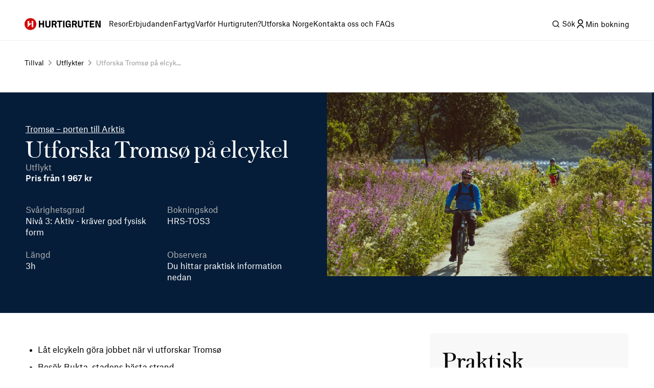

--- FILE ---
content_type: text/html; charset=utf-8
request_url: https://www.hurtigruten.com/sv-se/tillval/utflykter/utforska-tromso-pa-elcykel-var-och-sommar
body_size: 24874
content:
<!DOCTYPE html><html lang="sv-se"><head><meta charSet="utf-8" data-next-head=""/><script type="application/ld+json" data-next-head="">{"@context":"https://schema.org","@type":"BreadcrumbList","itemListElement":[{"@type":"ListItem","position":1,"name":"Home","item":"https://www.hurtigruten.com/sv-se/"},{"@type":"ListItem","position":2,"name":"Tillval","item":"https://www.hurtigruten.com/sv-se/tillval"},{"@type":"ListItem","position":3,"name":"Utflykter","item":"https://www.hurtigruten.com/sv-se/tillval/utflykter"},{"@type":"ListItem","position":4,"name":"Utforska Tromsø på elcyk...","item":"https://www.hurtigruten.com/sv-se/tillval/utflykter/utforska-tromso-pa-elcykel-var-och-sommar"}]}</script><meta name="viewport" content="width=device-width, initial-scale=1.0" data-next-head=""/><title data-next-head="">Utforska Tromsø på elcykel (vår och sommar) | Hurtigruten SE</title><meta name="description" content="Explore the beauty of Tromsø on an E-bike! Join this Hurtigruten excursion for a unique experience exploring the breathtaking scenery and local culture." data-next-head=""/><link rel="canonical" href="https://www.hurtigruten.com/sv-se/tillval/utflykter/utforska-tromso-pa-elcykel-var-och-sommar" data-next-head=""/><meta name="keywords" content="" data-next-head=""/><link rel="icon" type="image/x-icon" href="/nellie-coastal/favicon.ico" sizes="48x48"/><link rel="icon" type="image/svg+xml" href="/nellie-coastal/favicon.svg"/><link rel="apple-touch-icon" href="/nellie-coastal/favicon.ico"/><link rel="preconnect" href="https://cdn.cookielaw.org/"/><link rel="preconnect" href="https://cdn.c360a.salesforce.com"/><link rel="preconnect" href="https://images.ctfassets.net"/><link rel="preconnect" href="https://dev.visualwebsiteoptimizer.com"/><script type="text/javascript" id="vwoCode">window._vwo_code||(function(){var w=window,d=document;var account_id=1155581,version=2.2,settings_tolerance=2000,hide_element='body',hide_element_style='opacity:0 !important;filter:alpha(opacity=0) !important;background:none !important';if(f=!1,v=d.querySelector('#vwoCode'),cc={},-1<d.URL.indexOf('__vwo_disable__')||w._vwo_code)return;try{var e=JSON.parse(localStorage.getItem('_vwo_'+account_id+'_config'));cc=e&&'object'==typeof e?e:{}}catch(e){}function r(t){try{return decodeURIComponent(t)}catch(e){return t}}var s=(()=>{var e={combination:[],combinationChoose:[],split:[],exclude:[],uuid:null,consent:null,optOut:null},t=d.cookie||'';if(t)for(var i,n,o=/(?:^|;\s*)(?:(_vis_opt_exp_(\d+)_combi=([^;]*))|(_vis_opt_exp_(\d+)_combi_choose=([^;]*))|(_vis_opt_exp_(\d+)_split=([^:;]*))|(_vis_opt_exp_(\d+)_exclude=[^;]*)|(_vis_opt_out=([^;]*))|(_vwo_global_opt_out=[^;]*)|(_vwo_uuid=([^;]*))|(_vwo_consent=([^;]*)))/g;null!==(i=o.exec(t));)try{i[1]?e.combination.push({id:i[2],value:r(i[3])}):i[4]?e.combinationChoose.push({id:i[5],value:r(i[6])}):i[7]?e.split.push({id:i[8],value:r(i[9])}):i[10]?e.exclude.push({id:i[11]}):i[12]?e.optOut=r(i[13]):i[14]?e.optOut=!0:i[15]?e.uuid=r(i[16]):i[17]&&(n=r(i[18]),e.consent=n&&3<=n.length?n.substring(0,3):null)}catch(e){}return e})();function n(){var e=(()=>{if(w.VWO&&Array.isArray(w.VWO))for(var e=0;e<w.VWO.length;e++){var t=w.VWO[e];if(Array.isArray(t)&&('setVisitorId'===t[0]||'setSessionId'===t[0]))return!0}return!1})(),t='a='+account_id+'&u='+encodeURIComponent(w._vis_opt_url||d.URL)+'&vn='+version+'&ph=1'+('undefined'!=typeof platform?'&p='+platform:'')+'&st='+w.performance.now(),e=(!e&&((e=(()=>{var e,t=[],i={},n=w.VWO&&w.VWO.appliedCampaigns||{};for(e in n){var o=n[e]&&n[e].v;o&&(t.push(e+'-'+o+'-1'),i[e]=!0)}if(s&&s.combination)for(var r=0;r<s.combination.length;r++){var a=s.combination[r];i[a.id]||t.push(a.id+'-'+a.value)}return t.join('|')})())&&(t+='&c='+e),(e=(()=>{var e=[],t={};if(s&&s.combinationChoose)for(var i=0;i<s.combinationChoose.length;i++){var n=s.combinationChoose[i];e.push(n.id+'-'+n.value),t[n.id]=!0}if(s&&s.split)for(var o=0;o<s.split.length;o++)t[(n=s.split[o]).id]||e.push(n.id+'-'+n.value);return e.join('|')})())&&(t+='&cc='+e),e=(()=>{var e={},t=[];if(w.VWO&&Array.isArray(w.VWO))for(var i=0;i<w.VWO.length;i++){var n=w.VWO[i];if(Array.isArray(n)&&'setVariation'===n[0]&&n[1]&&Array.isArray(n[1]))for(var o=0;o<n[1].length;o++){var r,a=n[1][o];a&&'object'==typeof a&&(r=a.e,a=a.v,r)&&a&&(e[r]=a)}}for(r in e)t.push(r+'-'+e[r]);return t.join('|')})())&&(t+='&sv='+e),s&&s.optOut&&(t+='&o='+s.optOut),(()=>{var e=[],t={};if(s&&s.exclude)for(var i=0;i<s.exclude.length;i++){var n=s.exclude[i];t[n.id]||(e.push(n.id),t[n.id]=!0)}return e.join('|')})());return e&&(t+='&e='+e),s&&s.uuid&&(t+='&id='+s.uuid),s&&s.consent&&(t+='&consent='+s.consent),w.name&&-1<w.name.indexOf('_vis_preview')&&(t+='&pM=true'),w.VWO&&w.VWO.ed&&(t+='&ed='+w.VWO.ed),t}code={nonce:v&&v.nonce,library_tolerance:function(){return'undefined'!=typeof library_tolerance?library_tolerance:void 0},settings_tolerance:function(){return cc.sT||settings_tolerance},hide_element_style:function(){return'{'+(cc.hES||hide_element_style)+'}'},hide_element:function(){return performance.getEntriesByName('first-contentful-paint')[0]?'':'string'==typeof cc.hE?cc.hE:hide_element},getVersion:function(){return version},finish:function(e){var t;f||(f=!0,(t=d.getElementById('_vis_opt_path_hides'))&&t.parentNode.removeChild(t),e&&((new Image).src='https://dev.visualwebsiteoptimizer.com/ee.gif?a='+account_id+e))},finished:function(){return f},addScript:function(e){var t=d.createElement('script');t.type='text/javascript',e.src?t.src=e.src:t.text=e.text,v&&t.setAttribute('nonce',v.nonce),d.getElementsByTagName('head')[0].appendChild(t)},load:function(e,t){t=t||{};var i=new XMLHttpRequest;i.open('GET',e,!0),i.withCredentials=!t.dSC,i.responseType=t.responseType||'text',i.onload=function(){if(t.onloadCb)return t.onloadCb(i,e);200===i.status?w._vwo_code.addScript({text:i.responseText}):w._vwo_code.finish('&e=loading_failure:'+e)},i.onerror=function(){if(t.onerrorCb)return t.onerrorCb(e);w._vwo_code.finish('&e=loading_failure:'+e)},i.send()},init:function(){var e,t,i=this.settings_tolerance(),i=(w._vwo_settings_timer=setTimeout(function(){w._vwo_code.finish()},i),'body'!==this.hide_element()?(e=d.createElement('style'),t=(i=this.hide_element())?i+this.hide_element_style():'',i=d.getElementsByTagName('head')[0],e.setAttribute('id','_vis_opt_path_hides'),v&&e.setAttribute('nonce',v.nonce),e.setAttribute('type','text/css'),e.styleSheet?e.styleSheet.cssText=t:e.appendChild(d.createTextNode(t)),i.appendChild(e)):(e=d.getElementsByTagName('head')[0],(t=d.createElement('div')).style.cssText='z-index: 2147483647 !important;position: fixed !important;left: 0 !important;top: 0 !important;width: 100% !important;height: 100% !important;background:white!important;',t.setAttribute('id','_vis_opt_path_hides'),t.classList.add('_vis_hide_layer'),e.parentNode.insertBefore(t,e.nextSibling)),'https://dev.visualwebsiteoptimizer.com/j.php?'+n());-1!==w.location.search.indexOf('_vwo_xhr')?this.addScript({src:i}):this.load(i+'&x=true',{l:1})}};w._vwo_code=code;code.init();})();function d(){var e;t._vwo_code&&(e=d.hidingStyle=document.getElementById('_vis_opt_path_hides')||d.hidingStyle,t._vwo_code.finished()||_vwo_code.libExecuted||t.VWO&&VWO.dNR||(document.getElementById('_vis_opt_path_hides')||document.getElementsByTagName('head')[0].appendChild(e),requestAnimationFrame(d)))}var t;t=window,d();</script><noscript><iframe style="display:none;visibility:hidden" src="https://www.hurtigruten.com/metrics/ns.html?id=GTM-M54LLMGR" height="0" width="0"></iframe></noscript><link rel="preload" href="/nellie-coastal/_next/static/media/5519403a17cd695d-s.p.woff2" as="font" type="font/woff2" crossorigin="anonymous" data-next-font="size-adjust"/><link rel="preload" href="/nellie-coastal/_next/static/media/baa5120686390665-s.p.woff" as="font" type="font/woff" crossorigin="anonymous" data-next-font="size-adjust"/><link rel="preload" href="/nellie-coastal/_next/static/media/23f1fe2580317999-s.p.woff2" as="font" type="font/woff2" crossorigin="anonymous" data-next-font="size-adjust"/><link rel="preload" href="/nellie-coastal/_next/static/media/6ee36a70436f16e4-s.p.woff" as="font" type="font/woff" crossorigin="anonymous" data-next-font="size-adjust"/><link rel="preload" href="/nellie-coastal/_next/static/media/d7b6d619c860d8a3-s.p.woff2" as="font" type="font/woff2" crossorigin="anonymous" data-next-font="size-adjust"/><link rel="preload" href="/nellie-coastal/_next/static/media/ab300d027ba5647d-s.p.woff" as="font" type="font/woff" crossorigin="anonymous" data-next-font="size-adjust"/><link rel="preload" href="/nellie-coastal/_next/static/media/c5e0206d39c63d08-s.p.woff2" as="font" type="font/woff2" crossorigin="anonymous" data-next-font="size-adjust"/><link rel="preload" href="/nellie-coastal/_next/static/media/b4bcca64deb62611-s.p.woff" as="font" type="font/woff" crossorigin="anonymous" data-next-font="size-adjust"/><link rel="preload" href="/nellie-coastal/_next/static/media/35b1de7c1b5cbf0c-s.p.woff2" as="font" type="font/woff2" crossorigin="anonymous" data-next-font="size-adjust"/><link rel="preload" href="/nellie-coastal/_next/static/media/3519f24a56e824e7-s.p.woff" as="font" type="font/woff" crossorigin="anonymous" data-next-font="size-adjust"/><link rel="preload" href="/nellie-coastal/_next/static/media/b39fa7b01f9c227f-s.p.woff2" as="font" type="font/woff2" crossorigin="anonymous" data-next-font="size-adjust"/><link rel="preload" href="/nellie-coastal/_next/static/media/b6adab028c376973-s.p.woff" as="font" type="font/woff" crossorigin="anonymous" data-next-font="size-adjust"/><link rel="preload" href="/nellie-coastal/_next/static/media/272014d7d81be297-s.p.woff" as="font" type="font/woff" crossorigin="anonymous" data-next-font="size-adjust"/><link rel="preload" href="/nellie-coastal/_next/static/media/64a53d1678a26dbd-s.p.woff" as="font" type="font/woff" crossorigin="anonymous" data-next-font="size-adjust"/><link rel="preload" href="/nellie-coastal/_next/static/media/f25318fc7f7cf074-s.p.woff2" as="font" type="font/woff2" crossorigin="anonymous" data-next-font="size-adjust"/><link rel="preload" href="/nellie-coastal/_next/static/css/40a227a71670c835.css" as="style"/><link rel="stylesheet" href="/nellie-coastal/_next/static/css/40a227a71670c835.css" data-n-g=""/><link rel="preload" href="/nellie-coastal/_next/static/css/031b012b78b5daf4.css" as="style"/><link rel="stylesheet" href="/nellie-coastal/_next/static/css/031b012b78b5daf4.css" data-n-p=""/><noscript data-n-css=""></noscript><script defer="" nomodule="" src="/nellie-coastal/_next/static/chunks/polyfills-42372ed130431b0a.js"></script><script src="/nellie-coastal/_next/static/chunks/webpack-6c0a7de8627e75bc.js" defer=""></script><script src="/nellie-coastal/_next/static/chunks/framework-e7ef25098c64febc.js" defer=""></script><script src="/nellie-coastal/_next/static/chunks/main-a76bb39daa61a554.js" defer=""></script><script src="/nellie-coastal/_next/static/chunks/pages/_app-54074d95bf71462a.js" defer=""></script><script src="/nellie-coastal/_next/static/chunks/1270-39a9dd8ad25bb4c9.js" defer=""></script><script src="/nellie-coastal/_next/static/chunks/pages/extras/%5Btype%5D/%5Bslug%5D-eb359ade7b33e8f7.js" defer=""></script><script src="/nellie-coastal/_next/static/coastal-app-id-c2b25ffe2accfc1dc5181477b7816fcae39a0012/_buildManifest.js" defer=""></script><script src="/nellie-coastal/_next/static/coastal-app-id-c2b25ffe2accfc1dc5181477b7816fcae39a0012/_ssgManifest.js" defer=""></script></head><body><div id="__next"><div class="styles_megaMenuLayout__O6k12 __variable_21985b __variable_846fa2 __variable_1e57b5 __variable_2d8510 __variable_af0c44 __variable_e2b8fa __variable_b822c0 __variable_b2419e"><div class="styles_headerWrapper__FlSap"><div class="styles_relative__xh5X6"><nav class="styles_header__DntZi" role="navigation"><div class="styles_container__qETIW" role="none"><a target="" href="/sv-se"><span class="styles_hiddenText__7gdWZ">Hurtigruten</span><svg width="149" height="24" viewBox="0 0 149 24" fill="none" xmlns="http://www.w3.org/2000/svg"><path d="M11.6 23.7C18.0065 23.7 23.2 18.5065 23.2 12.1C23.2 5.6935 18.0065 0.5 11.6 0.5C5.1935 0.5 0 5.6935 0 12.1C0 18.5065 5.1935 23.7 11.6 23.7Z" fill="#D40000"></path><path fill-rule="evenodd" clip-rule="evenodd" d="M14 5.8999H17.1V18.3999H14V5.8999Z" fill="white"></path><path d="M6.1001 18.5999L13.9001 10.6999H9.2001V5.8999H6.1001V18.5999Z" fill="white"></path><path d="M127.8 18.7001H136.6V16.2001H130.5V13.2001H135.7V10.7001H130.5V8.00005H136.4V5.50005H127.8V18.7001V18.7001ZM119.7 18.7001H122.4V8.00005H126V5.50005H116.1V8.00005H119.7V18.7001V18.7001ZM109.3 18.9001H109.8C112.6 18.9001 114.5 17.6001 114.5 14.9001V5.50005H111.8V14.5C111.8 15.7 111.3 16.4001 109.7 16.4001H109.2C107.7 16.4001 107.2 15.8 107.2 14.5V5.50005H104.5V15C104.6 17.6 106.5 18.9001 109.3 18.9001V18.9001ZM95.6001 11.3V8.00005H98.2001C99.4001 8.00005 99.9001 8.50005 99.9001 9.50005V9.90005C99.9001 10.9001 99.3001 11.4001 98.3001 11.4001L95.6001 11.3V11.3ZM92.9001 18.7001H95.6001V13.6H98.1001L99.9001 18.7001H103L100.6 13.1C101.8 12.5 102.7 11.4 102.7 9.80005V9.50005C102.7 7.00005 101 5.60005 98.4001 5.60005H93.0001L92.9001 18.7001V18.7001ZM84.3001 18.9001H84.8001C86.2001 18.9001 87.4001 18.2001 87.9001 16.9001H88.1001L88.5001 18.7001H90.4001V11.3H85.3001V13.5H87.9001V14.5C87.9001 15.7 87.2001 16.5 85.9001 16.5H85.2001C83.9001 16.5 83.2001 15.8001 83.2001 14.4001V9.60005C83.2001 8.40005 83.8001 7.70005 85.3001 7.70005H85.8001C87.1001 7.70005 87.7001 8.40005 87.7001 9.50005V9.70005H90.4001V9.50005C90.4001 6.90005 88.8001 5.30005 85.9001 5.30005H85.3001C82.5001 5.30005 80.5001 6.70005 80.5001 9.60005V14.8C80.5001 17.5 82.2001 18.9001 84.3001 18.9001V18.9001ZM75.5001 18.7001H78.2001V5.50005H75.5001V18.7001ZM67.4001 18.7001H70.1001V8.00005H73.7001V5.50005H63.8001V8.00005H67.4001V18.7001V18.7001ZM55.9001 11.3V8.00005H58.5001C59.7001 8.00005 60.2001 8.50005 60.2001 9.50005V9.90005C60.2001 10.9001 59.6001 11.4001 58.6001 11.4001L55.9001 11.3V11.3ZM53.2001 18.7001H55.9001V13.6H58.4001L60.2001 18.7001H63.3001L60.9001 13.1C62.1001 12.5 63.0001 11.4 63.0001 9.80005V9.50005C63.0001 7.00005 61.3001 5.60005 58.7001 5.60005H53.3001L53.2001 18.7001V18.7001ZM45.5001 18.9001H46.0001C48.8001 18.9001 50.7001 17.6001 50.7001 14.9001V5.50005H48.0001V14.5C48.0001 15.7 47.5001 16.4001 45.9001 16.4001H45.4001C43.9001 16.4001 43.4001 15.8 43.4001 14.5V5.50005H40.7001V15C40.8001 17.6 42.7001 18.9001 45.5001 18.9001V18.9001ZM28.1001 18.7001H30.8001V13.2001H35.6001V18.7001H38.3001V5.50005H35.6001V10.6H30.8001V5.50005H28.1001V18.7001ZM138.7 18.7001H141.4V15.2001C141.4 12.7001 141.4 10.9 141.2 8.40005H141.4C141.9 9.80005 142.3 11 143.4 13.6L145.4 18.7001H149V5.50005H146.3V8.70005C146.3 11.2001 146.4 12.9001 146.6 15.7001H146.4C145.8 14.0001 145.2 12.4 144.2 9.80005L142.5 5.50005H138.7V18.7001V18.7001Z" fill="black"></path></svg></a><ul class="styles_tabList__gGw8U" role="menubar"><li class="styles_tabItem__V8WP8" role="none" data-test="59yP6aOIm94dGgdryxB7Pg"><div class="styles_tabContainer__kOqnw"><a class="styles_tabButton__T7bhO" aria-haspopup="true" aria-expanded="false" role="menuitem" type="button" href="/sv-se/resor">Resor</a></div></li><li class="styles_tabItem__V8WP8" role="none" data-test="2oOamRmWqfGnSCK8FUZ002"><div class="styles_tabContainer__kOqnw"><a class="styles_tabButton__T7bhO" aria-haspopup="true" aria-expanded="false" role="menuitem" type="button" href="/sv-se/erbjudanden">Erbjudanden</a></div></li><li class="styles_tabItem__V8WP8" role="none" data-test="4Nr8zGYZHgl1j1uJmmt8rW"><div class="styles_tabContainer__kOqnw"><a class="styles_tabButton__T7bhO" aria-haspopup="true" aria-expanded="false" role="menuitem" type="button" href="/sv-se/fartyg">Fartyg</a></div></li><li class="styles_tabItem__V8WP8" role="none" data-test="cFwZzxsbKafP3uRjqTzgX"><div class="styles_tabContainer__kOqnw"><a class="styles_tabButton__T7bhO" aria-haspopup="true" aria-expanded="false" role="menuitem" type="button" href="/sv-se/om-oss">Varför Hurtigruten?</a></div></li><li class="styles_tabItem__V8WP8" role="none" data-test="11ZARknRzT9qDMkJnmTORw"><div class="styles_tabContainer__kOqnw"><a class="styles_tabButton__T7bhO" aria-haspopup="true" aria-expanded="false" role="menuitem" type="button" href="/sv-se/inspiration">Utforska Norge</a></div></li><li class="styles_tabItem__V8WP8" role="none" data-test="7qgC7t7h84Pdzr3ZS8Y6Sp"><div class="styles_tabContainer__kOqnw"><a class="styles_tabButton__T7bhO" aria-haspopup="true" aria-expanded="false" role="menuitem" type="button" href="/sv-se/om-oss/kontakta-oss">Kontakta oss och FAQs</a></div></li></ul></div><div class="styles_headerButtons__yArMK"><div class="styles_tabItem__V8WP8" role="none" data-test="eZYo66kaERzC9j5y7MNdx"><div class="styles_tabContainer__kOqnw"><svg xmlns="http://www.w3.org/2000/svg" fill="currentColor" viewBox="0 0 24 24"><path d="m18.031 16.617 4.283 4.282-1.415 1.415-4.282-4.283A8.96 8.96 0 0 1 11 20c-4.968 0-9-4.032-9-9s4.032-9 9-9 9 4.032 9 9a8.96 8.96 0 0 1-1.969 5.617m-2.006-.742A6.98 6.98 0 0 0 18 11c0-3.867-3.133-7-7-7s-7 3.133-7 7 3.133 7 7 7a6.98 6.98 0 0 0 4.875-1.975z"></path></svg><span class="styles_tabButton__T7bhO"><span class="styles_visuallyHidden__RUFZM">Sök</span></span></div></div><a class="styles_mybookingBtn__Lj21B" href="/sv-se/min-bokning"><i class="styles_root__ZOKyj"><svg xmlns="http://www.w3.org/2000/svg" fill="currentColor" viewBox="0 0 24 24" data-testid="icon-selector" height="20"><path d="M4 22a8 8 0 1 1 16 0h-2a6 6 0 0 0-12 0zm8-9c-3.315 0-6-2.685-6-6s2.685-6 6-6 6 2.685 6 6-2.685 6-6 6m0-2c2.21 0 4-1.79 4-4s-1.79-4-4-4-4 1.79-4 4 1.79 4 4 4"></path></svg></i><span class="styles_visuallyHidden__F0NaC">Min bokning</span></a></div></nav></div></div><div class="styles_fluid__U2oju"><div class="styles_mt-xl__2KLTF styles_mb-2xl__iDToc"><nav aria-label="Breadcrumbs" class="styles_nav___u_3Z breadcrumbs"><ol class="styles_list__wiwFn"><li class="styles_listItem__lWXib"><a class="styles_link__kuJEo" href="/sv-se/tillval"><span>Tillval</span></a></li><li class="styles_listItem__lWXib"><div class="styles_divider__2j0vQ"><i class="styles_root__ZOKyj"><svg xmlns="http://www.w3.org/2000/svg" fill="currentColor" viewBox="0 0 24 24" data-testid="icon-selector" height="20"><path d="m13.172 12-4.95-4.95 1.414-1.413L16 12l-6.364 6.364-1.414-1.415z"></path></svg></i></div></li><li class="styles_listItem__lWXib"><a class="styles_link__kuJEo" href="/sv-se/tillval/utflykter"><span>Utflykter</span></a></li><li class="styles_listItem__lWXib"><div class="styles_divider__2j0vQ"><i class="styles_root__ZOKyj"><svg xmlns="http://www.w3.org/2000/svg" fill="currentColor" viewBox="0 0 24 24" data-testid="icon-selector" height="20"><path d="m13.172 12-4.95-4.95 1.414-1.413L16 12l-6.364 6.364-1.414-1.415z"></path></svg></i></div></li><li class="styles_listItem__lWXib"><a class="styles_link__kuJEo styles_current__h4QKA" href="/sv-se/tillval/utflykter/utforska-tromso-pa-elcykel-var-och-sommar"><span>Utforska Tromsø på elcyk...</span></a></li></ol><div class="styles_backContainer__w4E8Y"><a class="styles_backLink__jp0SO" href="/sv-se/tillval/utflykter"><i class="styles_root__ZOKyj"><svg xmlns="http://www.w3.org/2000/svg" fill="currentColor" viewBox="0 0 24 24" data-testid="icon-selector" height="20"><path d="m10.828 12 4.95 4.95-1.414 1.415L8 12l6.364-6.364 1.414 1.414z"></path></svg></i>Tillbaka till<!-- --> <!-- -->Utflykter</a></div></nav></div></div><main><div><div class="styles_outerWrapper__pHDCe"><div class="styles_wrapper__LB54_"><div class="styles_main__xKWWN"><div class="styles_infoWrapper__XYuoG"><p class="styles_destination__UEMTC">Tromsø – porten till Arktis</p><h1 class="styles_title__0PPki">Utforska Tromsø på elcykel</h1><div class="styles_prices__Wodm3"><p class="styles_strikethroughPrice__ut5hY">Utflykt</p><p class="styles_price__0N6rb">Pris från 1 967 kr</p></div><div class="styles_infoBlocks__e7AUq"><div class="styles_infoBlock__BL__C"><p class="styles_infoTitle__wrn_7">Svårighetsgrad</p><p>Nivå 3: Aktiv - kräver god fysisk form</p></div><div class="styles_infoBlock__BL__C"><p class="styles_infoTitle__wrn_7">Bokningskod</p><p>HRS-TOS3</p></div><div class="styles_infoBlock__BL__C"><p class="styles_infoTitle__wrn_7">Längd</p><p>3h</p></div><div class="styles_infoBlock__BL__C"><p class="styles_infoTitle__wrn_7">Observera</p><p>Du hittar praktisk information nedan</p></div></div></div></div><div class="styles_imageContainer__MNoc8"><div class="styles_carouselContainer__IOLpo"><div class="swiper" style="height:100%"><div class="swiper-wrapper"><div class="swiper-slide"><figure class="styles_slideFigure__TDJVF"><div class="styles_slideContent__FbAga"><div class="styles_imageWrapper__BnotA"><img alt="A couple on an e-bike tour of Tromso" loading="lazy" decoding="async" data-nimg="fill" style="position:absolute;height:100%;width:100%;left:0;top:0;right:0;bottom:0;object-fit:cover;color:transparent;background-size:cover;background-position:50% 50%;background-repeat:no-repeat;background-image:url(&quot;data:image/svg+xml;charset=utf-8,%3Csvg xmlns=&#x27;http://www.w3.org/2000/svg&#x27; %3E%3Cfilter id=&#x27;b&#x27; color-interpolation-filters=&#x27;sRGB&#x27;%3E%3CfeGaussianBlur stdDeviation=&#x27;20&#x27;/%3E%3CfeColorMatrix values=&#x27;1 0 0 0 0 0 1 0 0 0 0 0 1 0 0 0 0 0 100 -1&#x27; result=&#x27;s&#x27;/%3E%3CfeFlood x=&#x27;0&#x27; y=&#x27;0&#x27; width=&#x27;100%25&#x27; height=&#x27;100%25&#x27;/%3E%3CfeComposite operator=&#x27;out&#x27; in=&#x27;s&#x27;/%3E%3CfeComposite in2=&#x27;SourceGraphic&#x27;/%3E%3CfeGaussianBlur stdDeviation=&#x27;20&#x27;/%3E%3C/filter%3E%3Cimage width=&#x27;100%25&#x27; height=&#x27;100%25&#x27; x=&#x27;0&#x27; y=&#x27;0&#x27; preserveAspectRatio=&#x27;xMidYMid slice&#x27; style=&#x27;filter: url(%23b);&#x27; href=&#x27;[data-uri]&#x27;/%3E%3C/svg%3E&quot;)" sizes="100vw" srcSet="https://images.ctfassets.net/7mmwp5vb96tc/124510/6db0d47470cef8afe0ad56179fa91339/Troms__Outdoor_VegardStien__vegasti1-22__1_.jpg?q=40&amp;w=640&amp;fm=webp 640w, https://images.ctfassets.net/7mmwp5vb96tc/124510/6db0d47470cef8afe0ad56179fa91339/Troms__Outdoor_VegardStien__vegasti1-22__1_.jpg?q=40&amp;w=750&amp;fm=webp 750w, https://images.ctfassets.net/7mmwp5vb96tc/124510/6db0d47470cef8afe0ad56179fa91339/Troms__Outdoor_VegardStien__vegasti1-22__1_.jpg?q=40&amp;w=828&amp;fm=webp 828w, https://images.ctfassets.net/7mmwp5vb96tc/124510/6db0d47470cef8afe0ad56179fa91339/Troms__Outdoor_VegardStien__vegasti1-22__1_.jpg?q=40&amp;w=1080&amp;fm=webp 1080w, https://images.ctfassets.net/7mmwp5vb96tc/124510/6db0d47470cef8afe0ad56179fa91339/Troms__Outdoor_VegardStien__vegasti1-22__1_.jpg?q=40&amp;w=1200&amp;fm=webp 1200w, https://images.ctfassets.net/7mmwp5vb96tc/124510/6db0d47470cef8afe0ad56179fa91339/Troms__Outdoor_VegardStien__vegasti1-22__1_.jpg?q=40&amp;w=1920&amp;fm=webp 1920w, https://images.ctfassets.net/7mmwp5vb96tc/124510/6db0d47470cef8afe0ad56179fa91339/Troms__Outdoor_VegardStien__vegasti1-22__1_.jpg?q=40&amp;w=2048&amp;fm=webp 2048w, https://images.ctfassets.net/7mmwp5vb96tc/124510/6db0d47470cef8afe0ad56179fa91339/Troms__Outdoor_VegardStien__vegasti1-22__1_.jpg?q=40&amp;w=3840&amp;fm=webp 3840w" src="https://images.ctfassets.net/7mmwp5vb96tc/124510/6db0d47470cef8afe0ad56179fa91339/Troms__Outdoor_VegardStien__vegasti1-22__1_.jpg?q=40&amp;w=3840&amp;fm=webp"/></div></div></figure></div></div><div class="styles_buttons__gy3J3"></div></div></div></div></div></div><div class="styles_main__xKWWN"><div style="padding:40px 0"><div class="styles_wrapper__nbuCp"><div class="styles_uspsAndContent__S9FF8"><div class="styles_richTextFlowContainer__IFONS"><ul><li><p>Låt elcykeln göra jobbet när vi utforskar Tromsø</p></li><li><p>Besök Bukta, stadens bästa strand</p></li><li><p>Ta in de imponerande omgivningarna, från en fridfull sjö till en botanisk trädgård</p></li></ul></div><div><div class="styles_richTextFlowContainer__IFONS"><p>Upplev Tromsø som lokalborna under en cykelutflykt som tar dig bortom allfarvägarna. Upptäck stadens alla hemligheter och njut av det natursköna landskapet längs vägen. </p><p>Besök några av de platser som representerar essensen av Tromsø. Varje stopp under utflykten bjuder på en unik upplevelse, från det välbevarade säljaktsfartyget MS Polstjerna till stadens vackraste sandstrand, Bukta.  </p><p>Naturälskare lär uppskatta sjön Prestvannet, ett paradis för fågelskådning, och att få lära sig mer om de säregna växterna i Tromsøs botaniska trädgård. Utflykten avslutas i centrala Tromsø innan vi återvänder till fartyget.</p></div></div></div><div class="styles_practicalInformation__v6XrM"><div class="styles_richTextFlowContainer__IFONS"><h2>Praktisk information</h2><ul><li><p>Språk: Engelska och norska.</p></li><li><p>Kläder: Hjälm och reflexväst ingår. Vi rekommenderar bekväma skor och kläder för alla väder. </p></li><li><p>Lämpar sig för rullstolsburna: Nej.</p></li></ul></div></div></div></div></div></div></main><div class="styles_newsLetterContainer__oNPsL"><div class="styles_wrapper__7DGG5 no-width-control"><div><div class="styles_mb-xl__6Q3h3"><h2 class="styles_title__kgIkc">Registrera dig för vårt nyhetsbrev</h2></div><div class="styles_mb-2xl__iDToc"><div class="styles_richTextFlowContainer__IFONS"><p>Få erbjudanden och spännande nyheter direkt i din inkorg.</p></div></div><a class="styles_button___ow6S styles_secondary__Ne_H0" aria-disabled="false" rel="" target="_self" href="/sv-se/nyhetsbrev"><span class="styles_btnInner___iGIh"><span class="styles_loader__wwGgA" style="visibility:hidden"><svg xmlns="http://www.w3.org/2000/svg" fill="currentColor" viewBox="0 0 24 24"><path d="M12 3a9 9 0 0 1 9 9h-2a7 7 0 0 0-7-7z"></path></svg></span><span class="styles_icon__nbz9O" style="visibility:visible"><svg xmlns="http://www.w3.org/2000/svg" fill="currentColor" viewBox="0 0 24 24"><path d="m16.172 11-5.364-5.364 1.414-1.414L20 12l-7.778 7.778-1.414-1.414L16.172 13H4v-2z"></path></svg></span><span class="styles_btnText__qlsBU" style="visibility:visible">Ja, registrera mig</span></span></a></div></div></div><footer class="styles_footer__eM3ZD"><div class="styles_wrapper__1DEE3"><div class="styles_row__i5U8U styles_firstRow__EJ9H_"><a target="" href="/sv-se"><span class="styles_hiddenText__7gdWZ">Hurtigruten</span><svg width="149" height="24" viewBox="0 0 149 24" fill="none" xmlns="http://www.w3.org/2000/svg"><path d="M11.6 23.7C18.0065 23.7 23.2 18.5065 23.2 12.1C23.2 5.6935 18.0065 0.5 11.6 0.5C5.1935 0.5 0 5.6935 0 12.1C0 18.5065 5.1935 23.7 11.6 23.7Z" fill="#D40000"></path><path fill-rule="evenodd" clip-rule="evenodd" d="M14 5.8999H17.1V18.3999H14V5.8999Z" fill="white"></path><path d="M6.1001 18.5999L13.9001 10.6999H9.2001V5.8999H6.1001V18.5999Z" fill="white"></path><path d="M127.8 18.7001H136.6V16.2001H130.5V13.2001H135.7V10.7001H130.5V8.00005H136.4V5.50005H127.8V18.7001V18.7001ZM119.7 18.7001H122.4V8.00005H126V5.50005H116.1V8.00005H119.7V18.7001V18.7001ZM109.3 18.9001H109.8C112.6 18.9001 114.5 17.6001 114.5 14.9001V5.50005H111.8V14.5C111.8 15.7 111.3 16.4001 109.7 16.4001H109.2C107.7 16.4001 107.2 15.8 107.2 14.5V5.50005H104.5V15C104.6 17.6 106.5 18.9001 109.3 18.9001V18.9001ZM95.6001 11.3V8.00005H98.2001C99.4001 8.00005 99.9001 8.50005 99.9001 9.50005V9.90005C99.9001 10.9001 99.3001 11.4001 98.3001 11.4001L95.6001 11.3V11.3ZM92.9001 18.7001H95.6001V13.6H98.1001L99.9001 18.7001H103L100.6 13.1C101.8 12.5 102.7 11.4 102.7 9.80005V9.50005C102.7 7.00005 101 5.60005 98.4001 5.60005H93.0001L92.9001 18.7001V18.7001ZM84.3001 18.9001H84.8001C86.2001 18.9001 87.4001 18.2001 87.9001 16.9001H88.1001L88.5001 18.7001H90.4001V11.3H85.3001V13.5H87.9001V14.5C87.9001 15.7 87.2001 16.5 85.9001 16.5H85.2001C83.9001 16.5 83.2001 15.8001 83.2001 14.4001V9.60005C83.2001 8.40005 83.8001 7.70005 85.3001 7.70005H85.8001C87.1001 7.70005 87.7001 8.40005 87.7001 9.50005V9.70005H90.4001V9.50005C90.4001 6.90005 88.8001 5.30005 85.9001 5.30005H85.3001C82.5001 5.30005 80.5001 6.70005 80.5001 9.60005V14.8C80.5001 17.5 82.2001 18.9001 84.3001 18.9001V18.9001ZM75.5001 18.7001H78.2001V5.50005H75.5001V18.7001ZM67.4001 18.7001H70.1001V8.00005H73.7001V5.50005H63.8001V8.00005H67.4001V18.7001V18.7001ZM55.9001 11.3V8.00005H58.5001C59.7001 8.00005 60.2001 8.50005 60.2001 9.50005V9.90005C60.2001 10.9001 59.6001 11.4001 58.6001 11.4001L55.9001 11.3V11.3ZM53.2001 18.7001H55.9001V13.6H58.4001L60.2001 18.7001H63.3001L60.9001 13.1C62.1001 12.5 63.0001 11.4 63.0001 9.80005V9.50005C63.0001 7.00005 61.3001 5.60005 58.7001 5.60005H53.3001L53.2001 18.7001V18.7001ZM45.5001 18.9001H46.0001C48.8001 18.9001 50.7001 17.6001 50.7001 14.9001V5.50005H48.0001V14.5C48.0001 15.7 47.5001 16.4001 45.9001 16.4001H45.4001C43.9001 16.4001 43.4001 15.8 43.4001 14.5V5.50005H40.7001V15C40.8001 17.6 42.7001 18.9001 45.5001 18.9001V18.9001ZM28.1001 18.7001H30.8001V13.2001H35.6001V18.7001H38.3001V5.50005H35.6001V10.6H30.8001V5.50005H28.1001V18.7001ZM138.7 18.7001H141.4V15.2001C141.4 12.7001 141.4 10.9 141.2 8.40005H141.4C141.9 9.80005 142.3 11 143.4 13.6L145.4 18.7001H149V5.50005H146.3V8.70005C146.3 11.2001 146.4 12.9001 146.6 15.7001H146.4C145.8 14.0001 145.2 12.4 144.2 9.80005L142.5 5.50005H138.7V18.7001V18.7001Z" fill="white"></path></svg></a><div class="styles_socialLinks__YlN0E"><a target="_blank" rel="noopener noreferrer" class="styles_socialLink____6Ka" href="https://www.youtube.com/c/hurtigruten"><i class="styles_root__ZOKyj styles_isWhite__EQVbf"><svg xmlns="http://www.w3.org/2000/svg" fill="currentColor" viewBox="0 0 24 24" data-testid="icon-selector" height="20"><path d="M12.244 4c.534.003 1.87.016 3.29.073l.504.022c1.429.067 2.857.183 3.566.38.945.266 1.687 1.04 1.938 2.022.4 1.56.45 4.602.456 5.339l.001.152v.174c-.007.737-.057 3.78-.457 5.339-.254.985-.997 1.76-1.938 2.022-.709.197-2.137.313-3.566.38l-.504.023c-1.42.056-2.756.07-3.29.072l-.235.001h-.255c-1.13-.007-5.856-.058-7.36-.476-.944-.266-1.687-1.04-1.938-2.022-.4-1.56-.45-4.602-.456-5.339v-.326c.006-.737.056-3.78.456-5.339.254-.985.997-1.76 1.939-2.021 1.503-.419 6.23-.47 7.36-.476zM9.999 8.5v7l6-3.5z"></path></svg></i></a><a target="_blank" rel="noopener noreferrer" class="styles_socialLink____6Ka" href="https://www.facebook.com/hurtigrutenglobal"><i class="styles_root__ZOKyj styles_isWhite__EQVbf"><svg xmlns="http://www.w3.org/2000/svg" fill="currentColor" viewBox="0 0 24 24" data-testid="icon-selector" height="20"><path d="M12.001 2c-5.523 0-10 4.477-10 10 0 4.991 3.657 9.128 8.438 9.878v-6.987h-2.54V12h2.54V9.797c0-2.506 1.492-3.89 3.777-3.89 1.094 0 2.238.195 2.238.195v2.46h-1.26c-1.243 0-1.63.771-1.63 1.562V12h2.773l-.443 2.89h-2.33v6.988C18.344 21.129 22 16.992 22 12c0-5.523-4.477-10-10-10"></path></svg></i></a><a target="_blank" rel="noopener noreferrer" class="styles_socialLink____6Ka" href="https://www.instagram.com/hurtigruten/"><i class="styles_root__ZOKyj styles_isWhite__EQVbf"><svg xmlns="http://www.w3.org/2000/svg" fill="currentColor" viewBox="0 0 24 24" data-testid="icon-selector" height="20"><path d="M13.028 2c1.125.003 1.696.009 2.189.023l.194.007c.224.008.445.018.712.03 1.064.05 1.79.218 2.427.465.66.254 1.216.598 1.772 1.153a4.9 4.9 0 0 1 1.153 1.772c.247.637.415 1.363.465 2.428.012.266.022.487.03.712l.006.194c.015.492.021 1.063.023 2.188l.001.746v1.31a79 79 0 0 1-.023 2.188l-.006.194c-.008.225-.018.446-.03.712-.05 1.065-.22 1.79-.466 2.428a4.9 4.9 0 0 1-1.153 1.772 4.9 4.9 0 0 1-1.772 1.153c-.637.247-1.363.415-2.427.465l-.712.03-.194.006c-.493.014-1.064.021-2.189.023l-.746.001h-1.309a78 78 0 0 1-2.189-.023l-.194-.006a63 63 0 0 1-.712-.031c-1.064-.05-1.79-.218-2.428-.465a4.9 4.9 0 0 1-1.771-1.153 4.9 4.9 0 0 1-1.154-1.772c-.247-.637-.415-1.363-.465-2.428l-.03-.712-.005-.194A79 79 0 0 1 2 13.028v-2.056a79 79 0 0 1 .022-2.188l.007-.194c.008-.225.018-.446.03-.712.05-1.065.218-1.79.465-2.428A4.9 4.9 0 0 1 3.68 3.678 4.9 4.9 0 0 1 5.45 2.525c.638-.247 1.363-.415 2.428-.465.266-.012.488-.022.712-.03l.194-.006a79 79 0 0 1 2.188-.023zM12 7a5 5 0 1 0 0 10 5 5 0 0 0 0-10m0 2a3 3 0 1 1 .001 6 3 3 0 0 1 0-6m5.25-3.5a1.25 1.25 0 0 0 0 2.5 1.25 1.25 0 0 0 0-2.5"></path></svg></i></a></div></div><div class="styles_row__i5U8U styles_secondRow__yu_Nr"><div class="styles_awardLogos__ipc_D"><a href="https://www.hurtigruten.com/sv-se/om-oss/our-history/made-in-norway" target="_blank" rel="noopener noreferrer" class="styles_imageWrapper__EV_q_"><img alt="made-in-norway-badge" loading="lazy" width="0" height="86" decoding="async" data-nimg="1" style="color:transparent;object-fit:contain;background-size:contain;background-position:50% 50%;background-repeat:no-repeat;background-image:url(&quot;data:image/svg+xml;charset=utf-8,%3Csvg xmlns=&#x27;http://www.w3.org/2000/svg&#x27; %3E%3Cfilter id=&#x27;b&#x27; color-interpolation-filters=&#x27;sRGB&#x27;%3E%3CfeGaussianBlur stdDeviation=&#x27;20&#x27;/%3E%3CfeColorMatrix values=&#x27;1 0 0 0 0 0 1 0 0 0 0 0 1 0 0 0 0 0 100 -1&#x27; result=&#x27;s&#x27;/%3E%3CfeFlood x=&#x27;0&#x27; y=&#x27;0&#x27; width=&#x27;100%25&#x27; height=&#x27;100%25&#x27;/%3E%3CfeComposite operator=&#x27;out&#x27; in=&#x27;s&#x27;/%3E%3CfeComposite in2=&#x27;SourceGraphic&#x27;/%3E%3CfeGaussianBlur stdDeviation=&#x27;20&#x27;/%3E%3C/filter%3E%3Cimage width=&#x27;100%25&#x27; height=&#x27;100%25&#x27; x=&#x27;0&#x27; y=&#x27;0&#x27; preserveAspectRatio=&#x27;xMidYMid&#x27; style=&#x27;filter: url(%23b);&#x27; href=&#x27;[data-uri]&#x27;/%3E%3C/svg%3E&quot;)" sizes="100vw" srcSet="https://images.ctfassets.net/7mmwp5vb96tc/7sBlN6Ls7DOlQBUXPGe7q4/aeee7c8bccea1229f772be0d9b53a19e/award-madeinnorway-86.png?q=75&amp;w=640&amp;fm=webp 640w, https://images.ctfassets.net/7mmwp5vb96tc/7sBlN6Ls7DOlQBUXPGe7q4/aeee7c8bccea1229f772be0d9b53a19e/award-madeinnorway-86.png?q=75&amp;w=750&amp;fm=webp 750w, https://images.ctfassets.net/7mmwp5vb96tc/7sBlN6Ls7DOlQBUXPGe7q4/aeee7c8bccea1229f772be0d9b53a19e/award-madeinnorway-86.png?q=75&amp;w=828&amp;fm=webp 828w, https://images.ctfassets.net/7mmwp5vb96tc/7sBlN6Ls7DOlQBUXPGe7q4/aeee7c8bccea1229f772be0d9b53a19e/award-madeinnorway-86.png?q=75&amp;w=1080&amp;fm=webp 1080w, https://images.ctfassets.net/7mmwp5vb96tc/7sBlN6Ls7DOlQBUXPGe7q4/aeee7c8bccea1229f772be0d9b53a19e/award-madeinnorway-86.png?q=75&amp;w=1200&amp;fm=webp 1200w, https://images.ctfassets.net/7mmwp5vb96tc/7sBlN6Ls7DOlQBUXPGe7q4/aeee7c8bccea1229f772be0d9b53a19e/award-madeinnorway-86.png?q=75&amp;w=1920&amp;fm=webp 1920w, https://images.ctfassets.net/7mmwp5vb96tc/7sBlN6Ls7DOlQBUXPGe7q4/aeee7c8bccea1229f772be0d9b53a19e/award-madeinnorway-86.png?q=75&amp;w=2048&amp;fm=webp 2048w, https://images.ctfassets.net/7mmwp5vb96tc/7sBlN6Ls7DOlQBUXPGe7q4/aeee7c8bccea1229f772be0d9b53a19e/award-madeinnorway-86.png?q=75&amp;w=3840&amp;fm=webp 3840w" src="https://images.ctfassets.net/7mmwp5vb96tc/7sBlN6Ls7DOlQBUXPGe7q4/aeee7c8bccea1229f772be0d9b53a19e/award-madeinnorway-86.png?q=75&amp;w=3840&amp;fm=webp"/></a></div></div><div class="styles_row__i5U8U styles_thirdRow__TAhW9"><div class="styles_column___XN_n styles_contact__PJl2F"><h3>Kontakt</h3><ul><a href="tel:+46844686598">+46844686598</a><a href="/cdn-cgi/l/email-protection#ccaea3a3a7a5a2ab8ca4b9beb8a5abbeb9b8a9a2e2afa3a1"><span class="__cf_email__" data-cfemail="04666b6b6f6d6a63446c7176706d63767170616a2a676b69">[email&#160;protected]</span></a><a href="/sv-se/om-oss/kontakta-oss">Kontakta oss</a></ul></div><div class="styles_columnGroup__R6v6_"><div class="styles_column___XN_n"><div class="styles_columnHeader__nINW0" role="button"><h3>General</h3><div class="styles_icon__rIWk5"><i class="styles_root__ZOKyj styles_isWhite__EQVbf"><svg xmlns="http://www.w3.org/2000/svg" fill="currentColor" viewBox="0 0 24 24" data-testid="icon-selector" height="20"><path d="m12 13.171 4.95-4.95 1.414 1.415L12 16 5.636 9.636 7.05 8.222z"></path></svg></i></div></div><div class="styles_content__twn4g styles_hidden__bFqaX"><a href="/sv-se/praktisk-information/resa-till-norge">Pass, visum och inresa Norge</a><a href="/sv-se/praktisk-information/packningslista">Packningstips</a><a href="/sv-se/praktisk-information/hjalpcenter">Vanliga frågor (FAQ)</a><a href="/sv-se/broschyrer">Broschyrer</a><a href="/sv-se/lojalitetsprogram">Lojalitetsprogram</a></div></div><div class="styles_column___XN_n"><div class="styles_columnHeader__nINW0" role="button"><h3>Support</h3><div class="styles_icon__rIWk5"><i class="styles_root__ZOKyj styles_isWhite__EQVbf"><svg xmlns="http://www.w3.org/2000/svg" fill="currentColor" viewBox="0 0 24 24" data-testid="icon-selector" height="20"><path d="m12 13.171 4.95-4.95 1.414 1.415L12 16 5.636 9.636 7.05 8.222z"></path></svg></i></div></div><div class="styles_content__twn4g styles_hidden__bFqaX"><a href="/sv-se/min-bokning/login">Min bokning</a><a href="https://www.hurtigruten.com/sv-se/betalning/login" target="_blank" rel="noopener noreferrer">Gör en betalning</a><a href="/sv-se/presentkort">Presentkort</a><a href="/sv-se/aterkoppling">Feedback och förfrågan om återbetalning</a><a href="/sv-se/praktisk-information/bestallningsvillkor">Beställningsvillkor</a></div></div><div class="styles_column___XN_n"><div class="styles_columnHeader__nINW0" role="button"><h3>Mer information</h3><div class="styles_icon__rIWk5"><i class="styles_root__ZOKyj styles_isWhite__EQVbf"><svg xmlns="http://www.w3.org/2000/svg" fill="currentColor" viewBox="0 0 24 24" data-testid="icon-selector" height="20"><path d="m12 13.171 4.95-4.95 1.414 1.415L12 16 5.636 9.636 7.05 8.222z"></path></svg></i></div></div><div class="styles_content__twn4g styles_hidden__bFqaX"><a href="https://hurtigrutensvalbard.com/en" target="_blank" rel="noopener noreferrer">Hurtigruten Svalbard</a><a href="/sv-se/om-oss/var-historia/vara-priser">Utmärkelser och erkännanden</a><a href="/sv-se/om-oss/haallbarhet">Hållbarhet</a><a href="https://www.hurtigruten.com/group/people/" target="_blank" rel="noopener noreferrer">Jobba hos oss</a><a href="https://presse.hurtigruten.no/" target="_blank" rel="noopener noreferrer">Press</a><a href="https://agentportal.hurtigruten.com/" target="_blank" rel="noopener noreferrer">Agentweb</a></div></div><div class="styles_column___XN_n"><div class="styles_columnHeader__nINW0" role="button"><h3>Gå till</h3><div class="styles_icon__rIWk5"><i class="styles_root__ZOKyj styles_isWhite__EQVbf"><svg xmlns="http://www.w3.org/2000/svg" fill="currentColor" viewBox="0 0 24 24" data-testid="icon-selector" height="20"><path d="m12 13.171 4.95-4.95 1.414 1.415L12 16 5.636 9.636 7.05 8.222z"></path></svg></i></div></div><div class="styles_content__twn4g styles_hidden__bFqaX"><a href="/sv-se/seglingsplan">Tidtabell</a><a href="/sv-se/praktisk-information/hamn-till-hamn">Hamn till hamn</a></div></div></div></div><div class="styles_row__i5U8U styles_fourthRow__DYvaH"><h3>Vi accepterar följande betalningsmetoder</h3><div class="styles_iconContainer__DMYN0"><svg xmlns="http://www.w3.org/2000/svg" width="55" height="37" fill="none"><g clip-path="url(#visa_svg__a)"><path fill="#fff" d="M47.252 4.5h-39.2a1.4 1.4 0 0 0-1.4 1.4v25.2a1.4 1.4 0 0 0 1.4 1.4h39.2a1.4 1.4 0 0 0 1.4-1.4V5.9a1.4 1.4 0 0 0-1.4-1.4Z"></path><path fill="#1434CB" d="m24.01 14.16-3.796 8.704h-2.477l-1.868-6.947c-.114-.428-.212-.585-.557-.765-.564-.293-1.494-.569-2.312-.74l.056-.253h3.987c.508 0 .965.325 1.08.888l.987 5.037 2.439-5.925h2.462Zm9.707 5.862c.01-2.298-3.306-2.424-3.284-3.45.007-.313.317-.645.994-.73.336-.042 1.261-.074 2.31.39l.412-1.846A6.524 6.524 0 0 0 31.957 14c-2.316 0-3.946 1.183-3.96 2.878-.015 1.253 1.164 1.952 2.051 2.368.914.427 1.22.7 1.217 1.082-.007.584-.729.842-1.403.852-1.178.018-1.862-.306-2.406-.55l-.425 1.907c.547.242 1.558.452 2.606.463 2.462 0 4.072-1.169 4.08-2.978Zm6.116 2.842H42l-1.892-8.705h-2c-.45 0-.83.252-.997.639l-3.517 8.066h2.46l.49-1.3h3.006l.283 1.3Zm-2.615-3.084 1.233-3.269.71 3.269h-1.943Zm-9.859-5.62-1.938 8.704h-2.343l1.939-8.705h2.342Z"></path></g><defs><clipPath id="visa_svg__a"><path fill="#fff" d="M6.652 4.5h42v28h-42z"></path></clipPath></defs></svg><svg xmlns="http://www.w3.org/2000/svg" width="55" height="37" fill="none"><g clip-path="url(#masterclass_svg__a)"><path fill="#fff" d="M47.252 4.5h-39.2a1.4 1.4 0 0 0-1.4 1.4v25.2a1.4 1.4 0 0 0 1.4 1.4h39.2a1.4 1.4 0 0 0 1.4-1.4V5.9a1.4 1.4 0 0 0-1.4-1.4Z"></path><path fill="#F79E1B" fill-rule="evenodd" d="M40.787 23.63v-.322h-.084l-.097.221-.096-.22h-.084v.32h.06v-.242l.09.21h.061l.09-.21v.243h.06Zm-.531 0v-.267h.107v-.054h-.274v.054h.108v.267h.059Z" clip-rule="evenodd"></path><path fill="#FF5F00" fill-rule="evenodd" d="M24.03 25.009h7.244V11.992H24.03V25.01Z" clip-rule="evenodd"></path><path fill="#F79E1B" fill-rule="evenodd" d="M41.045 18.501a8.278 8.278 0 0 1-13.393 6.508 8.264 8.264 0 0 0 3.162-6.508 8.265 8.265 0 0 0-3.162-6.509 8.278 8.278 0 0 1 13.394 6.509Z" clip-rule="evenodd"></path><path fill="#EB001B" fill-rule="evenodd" d="M24.49 18.501a8.264 8.264 0 0 1 3.162-6.509 8.278 8.278 0 0 0-13.394 6.509 8.278 8.278 0 0 0 13.394 6.508 8.264 8.264 0 0 1-3.162-6.508Z" clip-rule="evenodd"></path></g><defs><clipPath id="masterclass_svg__a"><path fill="#fff" d="M6.652 4.5h42v28h-42z"></path></clipPath></defs></svg><svg xmlns="http://www.w3.org/2000/svg" width="55" height="37" fill="none"><g clip-path="url(#union-pay_svg__a)"><path fill="#fff" d="M47.252 4.5h-39.2a1.4 1.4 0 0 0-1.4 1.4v25.2a1.4 1.4 0 0 0 1.4 1.4h39.2a1.4 1.4 0 0 0 1.4-1.4V5.9a1.4 1.4 0 0 0-1.4-1.4Z"></path><path fill="#01798A" fill-rule="evenodd" d="M33.437 9.463c-.975.03-2.168.798-2.385 1.745l-3.296 14.585c-.217.956.374 1.734 1.325 1.748h7.32c.937-.046 1.846-.806 2.06-1.742l3.296-14.585c.22-.966-.385-1.75-1.35-1.75l-6.97-.001Z" clip-rule="evenodd"></path><path fill="#024381" fill-rule="evenodd" d="m27.756 25.793 3.296-14.585c.217-.947 1.41-1.715 2.367-1.745l-2.77-.001-4.993-.001c-.96.02-2.168.793-2.385 1.747l-3.297 14.585c-.218.956.374 1.733 1.323 1.748h7.783c-.95-.015-1.54-.792-1.324-1.748Z" clip-rule="evenodd"></path><path fill="#DD0228" fill-rule="evenodd" d="m19.974 25.793 3.296-14.585c.218-.954 1.425-1.727 2.386-1.747l-6.396-.002c-.966 0-2.203.783-2.424 1.749L13.54 25.793c-.02.09-.03.176-.037.262v.27c.064.697.596 1.204 1.36 1.216h6.435c-.95-.014-1.541-.792-1.323-1.748Z" clip-rule="evenodd"></path><path fill="#fff" fill-rule="evenodd" d="M25.79 20.088h.122c.11 0 .186-.037.22-.11l.315-.472h.843l-.176.31h1.01l-.128.474h-1.202c-.138.209-.309.307-.514.295h-.626l.137-.497Zm-.138.68h2.213l-.141.516h-.89l-.136.497h.866l-.141.515h-.866l-.2.735c-.05.123.015.178.194.166h.706l-.13.479h-1.355c-.257 0-.345-.147-.265-.442l.257-.938h-.553l.14-.515h.554l.136-.497h-.53l.141-.516Zm3.532-1.265-.035.302s.417-.314.796-.314h1.4l-.535 1.94c-.044.221-.235.331-.571.331H28.65l-.372 1.362c-.02.073.01.11.09.11h.312l-.115.423h-.794c-.305 0-.432-.092-.381-.276l1.05-3.878h.743Zm1.186.548h-1.25l-.15.523s.208-.15.556-.155c.347-.006.743 0 .743 0l.1-.368Zm-.453 1.214c.092.012.144-.024.15-.11l.077-.276h-1.252l-.105.386h1.13Zm-.845.626h.722l-.013.313h.192c.097 0 .145-.031.145-.093l.057-.202h.6l-.08.295c-.068.245-.248.373-.54.386h-.384l-.002.534c-.007.085.07.13.23.13h.36l-.116.422h-.866c-.243.011-.362-.104-.36-.35l.055-1.435ZM32.14 20.11l.167-.59h.846l-.036.217s.432-.216.743-.216h1.047l-.166.589h-.165l-.79 2.778h.165l-.156.552h-.165l-.069.24h-.819l.068-.24h-1.616l.157-.552h.162l.79-2.778h-.163Zm.913 0-.216.752s.369-.141.686-.182c.07-.262.162-.57.162-.57h-.633Zm-.316 1.104-.216.788s.409-.201.689-.218c.08-.304.162-.57.162-.57h-.635Zm.159 1.674.162-.571h-.632l-.163.571h.633Zm2.047-3.404h.795l.034.294c-.005.075.039.11.133.11h.14l-.141.498h-.585c-.223.011-.338-.074-.349-.258l-.027-.644Zm2.343 1.067-.151.534h-.82l-.141.497h.82l-.153.533h-.913l-.206.312h.447l.103.626c.012.062.068.093.162.093h.139l-.146.515h-.492c-.254.012-.386-.073-.396-.257l-.119-.572-.406.608a.44.44 0 0 1-.443.24h-.75l.145-.516h.234c.097 0 .176-.043.249-.129l.636-.92h-.82l.151-.533h.89l.142-.497h-.89l.151-.534h2.577ZM38.101 18.821c-.267.568-.521.9-.67 1.053-.15.152-.446.507-1.16.48l.061-.434c.6-.185.926-1.019 1.11-1.388l-.22-2.72.465-.006h.39l.041 1.706.73-1.706h.74l-1.487 3.015ZM36.033 16.012l-.293.202c-.307-.24-.588-.39-1.129-.138-.736.342-1.352 2.962.677 2.1l.115.136.799.02.524-2.38-.693.06Zm-.453 1.302c-.129.378-.415.628-.64.557-.223-.07-.304-.434-.174-.814.128-.379.417-.628.64-.557.223.07.304.435.174.814ZM31.419 14.239h1.818c.35 0 .62.079.807.235.185.157.277.383.277.678v.009c0 .056-.003.119-.009.188-.009.067-.02.136-.035.207a1.6 1.6 0 0 1-.554.94c-.288.237-.63.357-1.023.357h-.975l-.302 1.48h-.844l.84-4.094Zm.454 1.902h.81c.21 0 .377-.05.5-.146.12-.098.2-.248.245-.45l.017-.103c.002-.03.006-.059.006-.087 0-.145-.051-.25-.155-.316-.103-.067-.265-.099-.49-.099h-.686l-.247 1.2ZM28.322 15.805h.626l-.07.365.088-.104a.976.976 0 0 1 .74-.325c.264 0 .454.077.573.23.116.155.15.367.093.64l-.343 1.722h-.645l.312-1.56c.032-.161.023-.282-.026-.359-.05-.077-.143-.116-.277-.116a.606.606 0 0 0-.419.154.754.754 0 0 0-.225.43l-.288 1.45h-.644l.505-2.527ZM25.358 18.14c-.182-.174-.274-.408-.274-.705a1.875 1.875 0 0 1 .037-.356c.082-.41.257-.736.527-.977.27-.24.595-.362.976-.362.312 0 .559.088.74.262.181.175.272.412.272.713 0 .051-.004.111-.01.175a3.2 3.2 0 0 1-.03.189c-.08.404-.255.726-.525.962-.27.237-.594.356-.973.356-.313 0-.56-.086-.74-.257Zm1.322-.5c.123-.133.21-.334.264-.602a1.442 1.442 0 0 0 .026-.248c0-.156-.04-.277-.12-.363-.079-.086-.191-.129-.337-.129a.607.607 0 0 0-.472.203c-.123.135-.21.34-.266.612a3.235 3.235 0 0 0-.02.125.884.884 0 0 0-.005.117c0 .154.04.274.12.358.079.085.19.127.338.127a.61.61 0 0 0 .472-.2ZM24.05 15.806h.693l-.543 2.526h-.693l.542-2.526Zm.218-.92h.7l-.13.613h-.701l.13-.613ZM21.144 15.805h.626l-.072.365.09-.104a.974.974 0 0 1 .74-.325c.264 0 .454.077.573.23.117.155.15.367.094.64l-.345 1.722h-.644l.312-1.56c.032-.161.023-.282-.026-.359-.05-.077-.143-.116-.277-.116a.602.602 0 0 0-.419.154.764.764 0 0 0-.226.43l-.287 1.45h-.644l.505-2.527ZM20.327 16.92c-.098.479-.325.847-.677 1.11-.349.256-.798.385-1.35.385-.518 0-.898-.131-1.14-.396-.168-.188-.252-.426-.252-.714 0-.12.014-.248.043-.386l.587-2.83h.886l-.579 2.798a.904.904 0 0 0-.024.215c0 .143.035.26.107.352.105.136.275.204.512.204.273 0 .498-.067.672-.201a.924.924 0 0 0 .34-.57l.58-2.798h.882l-.587 2.83Z" clip-rule="evenodd"></path></g><defs><clipPath id="union-pay_svg__a"><path fill="#fff" d="M6.652 4.5h42v28h-42z"></path></clipPath></defs></svg><svg xmlns="http://www.w3.org/2000/svg" width="55" height="37" fill="none"><g clip-path="url(#jcb_svg__a)"><path fill="#fff" d="M47.252 4.5h-39.2a1.4 1.4 0 0 0-1.4 1.4v25.2a1.4 1.4 0 0 0 1.4 1.4h39.2a1.4 1.4 0 0 0 1.4-1.4V5.9a1.4 1.4 0 0 0-1.4-1.4Z"></path><path fill="#fff" d="M41.967 25.08a4.451 4.451 0 0 1-4.445 4.445H13.337V11.92a4.451 4.451 0 0 1 4.445-4.445h24.185V25.08Z"></path><path fill="url(#jcb_svg__b)" d="M34.092 20.565h1.837c.053 0 .175-.018.228-.018a.82.82 0 0 0 .647-.822.85.85 0 0 0-.647-.823c-.053-.017-.158-.017-.228-.017h-1.837v1.68Z"></path><path fill="url(#jcb_svg__c)" d="M35.72 8.962a3.185 3.185 0 0 0-3.186 3.185v3.308h4.498c.105 0 .227 0 .315.017 1.015.053 1.767.578 1.767 1.488 0 .717-.507 1.33-1.452 1.452v.035c1.032.07 1.82.648 1.82 1.54 0 .963-.875 1.593-2.03 1.593h-4.935v6.475h4.672a3.185 3.185 0 0 0 3.185-3.185V8.962H35.72Z"></path><path fill="url(#jcb_svg__d)" d="M36.577 17.17c0-.42-.298-.7-.648-.753-.035 0-.122-.017-.175-.017h-1.662v1.54h1.662c.053 0 .158 0 .175-.018a.744.744 0 0 0 .648-.752Z"></path><path fill="url(#jcb_svg__e)" d="M26.917 8.962a3.185 3.185 0 0 0-3.185 3.185v4.165c.805-.682 2.205-1.12 4.462-1.015 1.208.053 2.503.385 2.503.385v1.348c-.648-.333-1.418-.63-2.415-.7-1.715-.123-2.748.717-2.748 2.187 0 1.488 1.033 2.328 2.748 2.188.997-.07 1.767-.385 2.415-.7v1.347s-1.278.333-2.503.385c-2.257.105-3.657-.332-4.462-1.015v7.35h4.672a3.185 3.185 0 0 0 3.185-3.185V8.962h-4.672Z"></path><path fill="url(#jcb_svg__f)" d="M18.114 8.962a3.185 3.185 0 0 0-3.185 3.185v7.858c.893.437 1.82.717 2.748.717 1.102 0 1.697-.665 1.697-1.575v-3.71h2.73v3.693c0 1.435-.892 2.607-3.92 2.607-1.837 0-3.272-.402-3.272-.402v6.702h4.672a3.185 3.185 0 0 0 3.185-3.185V8.962h-4.655Z"></path></g><defs><linearGradient id="jcb_svg__b" x1="27.995" x2="50.778" y1="18.529" y2="18.529" gradientUnits="userSpaceOnUse"><stop stop-color="#007940"></stop><stop offset="0.229" stop-color="#00873F"></stop><stop offset="0.743" stop-color="#40A737"></stop><stop offset="1" stop-color="#5CB531"></stop></linearGradient><linearGradient id="jcb_svg__c" x1="32.531" x2="40.396" y1="18.501" y2="18.501" gradientUnits="userSpaceOnUse"><stop stop-color="#007940"></stop><stop offset="0.229" stop-color="#00873F"></stop><stop offset="0.743" stop-color="#40A737"></stop><stop offset="1" stop-color="#5CB531"></stop></linearGradient><linearGradient id="jcb_svg__d" x1="32.531" x2="40.395" y1="17.167" y2="17.167" gradientUnits="userSpaceOnUse"><stop stop-color="#007940"></stop><stop offset="0.229" stop-color="#00873F"></stop><stop offset="0.743" stop-color="#40A737"></stop><stop offset="1" stop-color="#5CB531"></stop></linearGradient><linearGradient id="jcb_svg__e" x1="23.686" x2="31.442" y1="18.501" y2="18.501" gradientUnits="userSpaceOnUse"><stop stop-color="#6C2C2F"></stop><stop offset="0.173" stop-color="#882730"></stop><stop offset="0.573" stop-color="#BE1833"></stop><stop offset="0.859" stop-color="#DC0436"></stop><stop offset="1" stop-color="#E60039"></stop></linearGradient><linearGradient id="jcb_svg__f" x1="14.925" x2="22.911" y1="18.501" y2="18.501" gradientUnits="userSpaceOnUse"><stop stop-color="#1F286F"></stop><stop offset="0.475" stop-color="#004E94"></stop><stop offset="0.826" stop-color="#0066B1"></stop><stop offset="1" stop-color="#006FBC"></stop></linearGradient><clipPath id="jcb_svg__a"><path fill="#fff" d="M6.652 4.5h42v28h-42z"></path></clipPath></defs></svg><svg xmlns="http://www.w3.org/2000/svg" width="55" height="37" fill="none"><g clip-path="url(#trustly_svg__a)"><path fill="#fff" d="M47.252 4.5h-39.2a1.4 1.4 0 0 0-1.4 1.4v25.2a1.4 1.4 0 0 0 1.4 1.4h39.2a1.4 1.4 0 0 0 1.4-1.4V5.9a1.4 1.4 0 0 0-1.4-1.4Z"></path><g fill="#000" clip-path="url(#trustly_svg__b)"><path d="M21.978 20.865v-4.75h-1.742v-1.13h4.739v1.13h-1.743v4.75h-1.254Z"></path><path d="M24.777 20.865V16.6h1.153v.675c.273-.573.625-.675 1.003-.675h.445v1.143h-.377c-.543 0-1.027.306-1.027 1.241v1.885h-1.197v-.004ZM27.92 19.304V16.6h1.194v2.44c0 .5.248.869.758.869.492 0 .805-.37.805-.862V16.6h1.192v4.269h-1.135v-.538c-.287.425-.715.636-1.257.636-.956-.003-1.556-.647-1.556-1.663ZM32.38 19.666l1.038-.232c.05.33.32.58.84.58.403 0 .626-.161.626-.362 0-.162-.09-.281-.503-.369l-.683-.144c-.873-.187-1.243-.58-1.243-1.298 0-.731.618-1.322 1.779-1.322 1.232 0 1.728.724 1.778 1.2l-1.045.224c-.05-.25-.238-.524-.759-.524-.33 0-.575.144-.575.355 0 .176.123.275.338.324l.996.225c.758.169 1.11.612 1.11 1.241 0 .675-.55 1.386-1.811 1.386-1.387-.004-1.84-.816-1.886-1.284ZM38.369 20.865c-.773 0-1.29-.418-1.29-1.248V17.62h-.733v-1.024h.733v-.95l1.193-.337v1.287h.88v1.024h-.88v1.786c0 .313.165.436.485.436h.46v1.023h-.848ZM39.863 20.865V14.99h1.193v5.88h-1.193v-.004ZM44.653 16.6h1.275l-1.818 5.798h-1.275l.503-1.53h-.658l-1.2-4.268h1.276l.898 3.302.999-3.302ZM10 17.564h2.799v-2.187l2.235 2.187-2.235 2.183v1.119h2.712v-3.302h2.49V14.99H10v2.574Z"></path></g></g><defs><clipPath id="trustly_svg__a"><path fill="#fff" d="M6.652 4.5h42v28h-42z"></path></clipPath><clipPath id="trustly_svg__b"><path fill="#fff" d="M10 15h36v7.385H10z"></path></clipPath></defs></svg><svg xmlns="http://www.w3.org/2000/svg" width="55" height="37" fill="none"><g clip-path="url(#maestro_svg__a)"><path fill="#fff" d="M47.252 4.5h-39.2a1.4 1.4 0 0 0-1.4 1.4v25.2a1.4 1.4 0 0 0 1.4 1.4h39.2a1.4 1.4 0 0 0 1.4-1.4V5.9a1.4 1.4 0 0 0-1.4-1.4Z"></path><g clip-path="url(#maestro_svg__b)"><path fill="#000" d="M23.323 28.553v-1.34a.792.792 0 0 0-.512-.799.803.803 0 0 0-.333-.051.835.835 0 0 0-.754.38.787.787 0 0 0-.71-.38.712.712 0 0 0-.628.317v-.263h-.467v2.136h.471V27.37a.498.498 0 0 1 .526-.568c.31 0 .467.201.467.563v1.19h.471v-1.185a.503.503 0 0 1 .526-.568c.318 0 .471.201.471.563v1.19h.472Zm2.63-1.068v-1.068h-.466v.259a.812.812 0 0 0-.678-.313 1.13 1.13 0 0 0-.762.347 1.12 1.12 0 0 0 .762 1.897.817.817 0 0 0 .678-.313v.26h.467v-1.07Zm-1.737 0a.645.645 0 0 1 .426-.57.652.652 0 0 1 .863.493.644.644 0 0 1-.281.653.652.652 0 0 1-.616.057.643.643 0 0 1-.392-.633Zm11.73-1.125c.158-.001.314.028.46.086a1.083 1.083 0 0 1 .608.592c.117.287.117.607 0 .893a1.08 1.08 0 0 1-.608.592 1.277 1.277 0 0 1-.92 0 1.09 1.09 0 0 1-.606-.592 1.183 1.183 0 0 1 0-.892 1.093 1.093 0 0 1 .605-.593c.147-.058.303-.087.46-.086Zm0 .44a.7.7 0 0 0-.267.05.632.632 0 0 0-.354.357.774.774 0 0 0 0 .556.63.63 0 0 0 .354.357.734.734 0 0 0 .534 0 .643.643 0 0 0 .356-.357.774.774 0 0 0 0-.556.648.648 0 0 0-.623-.407Zm-7.451.685c-.005-.666-.418-1.122-1.02-1.122a1.13 1.13 0 0 0-.764.354 1.12 1.12 0 0 0 .022 1.557c.205.206.482.326.774.333.32.01.634-.096.88-.3l-.229-.344c-.177.142-.397.22-.624.224a.598.598 0 0 1-.642-.523h1.594c.004-.059.009-.117.009-.18Zm-1.599-.188a.549.549 0 0 1 .57-.518.534.534 0 0 1 .544.518h-1.114Zm3.565-.335a1.389 1.389 0 0 0-.669-.183c-.256 0-.408.093-.408.25 0 .143.161.183.363.21l.22.031c.467.067.75.264.75.64 0 .406-.359.697-.979.697a1.554 1.554 0 0 1-.929-.277l.22-.362c.206.152.457.23.714.223.319 0 .49-.094.49-.26 0-.12-.122-.187-.378-.223l-.22-.03c-.48-.068-.74-.283-.74-.631 0-.425.35-.684.893-.684.307-.01.611.067.875.224l-.202.375Zm2.244-.12h-.763v.965c0 .214.076.357.31.357a.866.866 0 0 0 .413-.12l.135.397a1.1 1.1 0 0 1-.584.166c-.553 0-.746-.295-.746-.791v-.975h-.435v-.424h.435v-.648h.472v.648h.763v.424Zm1.616-.479a1 1 0 0 1 .333.058l-.144.438a.765.765 0 0 0-.292-.054c-.305 0-.458.197-.458.55v1.198h-.467v-2.136h.463v.259a.63.63 0 0 1 .565-.313Zm3.233 1.88a.216.216 0 0 1 .218.212.207.207 0 0 1-.064.15.224.224 0 0 1-.154.062.218.218 0 0 1-.202-.13.209.209 0 0 1 .047-.233.223.223 0 0 1 .156-.062Zm0 .378a.168.168 0 0 0 .163-.197.165.165 0 0 0-.163-.134.17.17 0 0 0-.119.047.166.166 0 0 0 .12.284Zm.013-.266a.09.09 0 0 1 .059.017.056.056 0 0 1 .02.046.053.053 0 0 1-.016.04.079.079 0 0 1-.047.02l.065.075h-.05l-.061-.074h-.02v.074h-.042v-.198h.092Zm-.05.037v.053h.05a.05.05 0 0 0 .026-.007.022.022 0 0 0 .008-.008.021.021 0 0 0 .002-.012.022.022 0 0 0-.01-.02.048.048 0 0 0-.027-.006h-.048Z"></path><path fill="#7375CF" d="M32.041 10.11H24.96v12.67h7.082V10.11Z"></path><path fill="#EB001B" d="M25.409 16.445a8.013 8.013 0 0 1 .812-3.522 8.05 8.05 0 0 1 2.28-2.813 8.126 8.126 0 0 0-8.54-.912 8.082 8.082 0 0 0-3.324 2.972 8.03 8.03 0 0 0 0 8.55 8.082 8.082 0 0 0 3.324 2.972 8.126 8.126 0 0 0 8.54-.913 8.05 8.05 0 0 1-2.28-2.812 8.013 8.013 0 0 1-.812-3.522Z"></path><path fill="#00A2E5" d="M40.823 21.438v-.26h.105v-.053h-.267v.053h.105v.26h.057Zm.52 0v-.313h-.082l-.095.215-.094-.215h-.082v.313h.058v-.236l.088.203h.06l.089-.204v.236h.058ZM41.595 16.445a8.029 8.029 0 0 1-1.233 4.274 8.081 8.081 0 0 1-3.323 2.973 8.126 8.126 0 0 1-8.539-.913 8.065 8.065 0 0 0 2.278-2.813 8.027 8.027 0 0 0 0-7.042A8.065 8.065 0 0 0 28.5 10.11a8.126 8.126 0 0 1 8.54-.912 8.081 8.081 0 0 1 3.322 2.971 8.029 8.029 0 0 1 1.233 4.275Z"></path></g></g><defs><clipPath id="maestro_svg__a"><path fill="#fff" d="M6.652 4.5h42v28h-42z"></path></clipPath><clipPath id="maestro_svg__b"><path fill="#fff" d="M12 5h33v27H12z"></path></clipPath></defs></svg><svg xmlns="http://www.w3.org/2000/svg" width="55" height="37" fill="none"><g clip-path="url(#amex_svg__a)"><path fill="#0690FF" d="M47.252 4.5h-39.2a1.4 1.4 0 0 0-1.4 1.4v25.2a1.4 1.4 0 0 0 1.4 1.4h39.2a1.4 1.4 0 0 0 1.4-1.4V5.9a1.4 1.4 0 0 0-1.4-1.4Z"></path><mask id="amex_svg__b" width="29" height="29" x="20" y="4" maskUnits="userSpaceOnUse" style="mask-type:luminance"><path fill="#fff" d="M47.252 4.5h-25.2a1.4 1.4 0 0 0-1.4 1.4v25.2a1.4 1.4 0 0 0 1.4 1.4h25.2a1.4 1.4 0 0 0 1.4-1.4V5.9a1.4 1.4 0 0 0-1.4-1.4Z"></path></mask><g mask="url(#amex_svg__b)"><path fill="#fff" d="M47.252 4.5h-25.2a1.4 1.4 0 0 0-1.4 1.4v25.2a1.4 1.4 0 0 0 1.4 1.4h25.2a1.4 1.4 0 0 0 1.4-1.4V5.9a1.4 1.4 0 0 0-1.4-1.4Z"></path><path fill="#0690FF" d="M48.652 32.5v-4.437h-3.378l-1.74-1.923-1.747 1.923H30.649v-8.962h-3.594L31.514 9.01h4.3l1.535 3.457V9.01h5.322l.924 2.605.93-2.605h4.127V4.5h-28v28h28Zm-2.81-5.559h2.81l-3.716-3.94 3.716-3.896h-2.764l-2.295 2.508-2.273-2.508h-2.81l3.695 3.918-3.694 3.918h2.731l2.306-2.53 2.295 2.53Zm.658-3.937 2.152 2.29v-4.56l-2.152 2.27Zm-12.523 2.124v-1.22h4.422v-1.77h-4.422v-1.22h4.533v-1.813H31.84v7.836h6.672v-1.813h-4.534Zm12.56-7.16h2.115v-7.836H45.36l-1.758 4.88-1.746-4.88H38.51v7.836h2.116v-5.485l2.015 5.485h1.88l2.015-5.496v5.496Zm-10.434 0h2.407l-3.459-7.836h-2.754l-3.459 7.836h2.35l.65-1.567h3.605l.66 1.567Zm-1.4-3.325h-2.126l1.063-2.563 1.064 2.563Z"></path></g></g><defs><clipPath id="amex_svg__a"><path fill="#fff" d="M6.652 4.5h42v28h-42z"></path></clipPath></defs></svg></div></div><div class="styles_row__i5U8U styles_fifthRow__PiLNf"><div class="styles_copyright__fniYf"><p>© 2026 Hurtigruten</p></div><div class="styles_privacyLinks__07m5C"><a href="/sv-se/praktisk-information/sekretesspolicy">Sekretesspolicy</a><a href="/sv-se/praktisk-information/cookies">Cookies</a><button class="ot-sdk-show-settings">Hantera inställningar</button><a href="/sv-se/praktisk-information/tillganglighetsforklaring">Tillgänglighetsförklaring</a></div><div class="styles_lastContent__DmVtR"><div class="styles_smallDeviceCopyright__zany4"><p>© 2026 Hurtigruten</p></div><div class="styles_selectContainer__9GHl0 styles_isFooter__6Bdbo"><div class="styles_customContainer__JvQEw"><div class="styles_customFlag__kB7d_"><svg xmlns="http://www.w3.org/2000/svg" width="21" height="15"><defs><linearGradient id="SE_svg__a" x1="50%" x2="50%" y1="0%" y2="100%"><stop offset="0%" stop-color="#FFF"></stop><stop offset="100%" stop-color="#F0F0F0"></stop></linearGradient><linearGradient id="SE_svg__b" x1="50%" x2="50%" y1="0%" y2="100%"><stop offset="0%" stop-color="#157CBB"></stop><stop offset="100%" stop-color="#0E6CA5"></stop></linearGradient><linearGradient id="SE_svg__c" x1="50%" x2="50%" y1="0%" y2="100%"><stop offset="0%" stop-color="#FFD34D"></stop><stop offset="100%" stop-color="#FECB2F"></stop></linearGradient></defs><g fill="none" fill-rule="evenodd"><path fill="url(#SE_svg__a)" d="M0 0h21v15H0z"></path><path fill="url(#SE_svg__b)" d="M0 0h21v15H0z"></path><path fill="url(#SE_svg__c)" d="M0 9h6v6h3V9h12V6H9V0H6v6H0z"></path></g></svg></div><div class="styles_customValue__F5nHl"><span aria-hidden="true">SE</span></div><div class="styles_customIcon__LKG0Z"><i class="styles_root__ZOKyj"><svg xmlns="http://www.w3.org/2000/svg" fill="currentColor" viewBox="0 0 24 24" data-testid="icon-selector" height="20"><path d="m12 13.171 4.95-4.95 1.414 1.415L12 16 5.636 9.636 7.05 8.222z"></path></svg></i></div></div><select class="styles_selectStyle__UTtq4"><option value="GLOBAL">Global<!-- --> </option><option value="AU">Australien<!-- --> </option><option value="DK">Danmark<!-- --> </option><option value="FR">Frankrike<!-- --> </option><option value="DE">Tyskland<!-- --> </option><option value="US">Nordamerika<!-- --> </option><option value="NO">Norge<!-- --> </option><option value="SE" selected="">Sverige<!-- --> </option><option value="CH">Schweiz<!-- --> </option><option value="GB">Storbritannien<!-- --> </option></select></div></div></div></div></footer></div></div><script data-cfasync="false" src="/cdn-cgi/scripts/5c5dd728/cloudflare-static/email-decode.min.js"></script><script id="__NEXT_DATA__" type="application/json">{"props":{"pageProps":{"footerItems":{"sections":[{"__typename":"EditorialTextBlock","section":"","title":"Registrera dig för vårt nyhetsbrev","id":"5GoUYtvm2BsVhZGEO4grjW","content":{"data":{},"content":[{"data":{},"content":[{"data":{},"marks":[],"value":"Få erbjudanden och spännande nyheter direkt i din inkorg.","nodeType":"text"}],"nodeType":"paragraph"}],"nodeType":"document"},"fullWidthText":false,"overline":null,"cta":{"id":"595cavGAUnWg8SSy5M5nBl","url":"nyhetsbrev","description":null,"label":"Ja, registrera mig","isExternal":false,"isOpenNewWindow":false,"isNewsworthy":false}},{"__typename":"FooterMenuSection","links":[{"__typename":"ExternalBadge","id":"qPPEwgBLQ8uUwgNS57Ev8","internalName":"External Badge - Made in Norway (Footer)","badgeUrl":"https://www.hurtigruten.com/sv-se/om-oss/our-history/made-in-norway","media":{"alt":"made-in-norway-badge","caption":null,"url":"//images.ctfassets.net/7mmwp5vb96tc/7sBlN6Ls7DOlQBUXPGe7q4/aeee7c8bccea1229f772be0d9b53a19e/award-madeinnorway-86.png"},"validMarkets":["EN - Global","AU - APAC","CH - Switzerland","DE - Germany","DK - Denmark","FR - France","NO - Norway","SE - Sweden","UK - United Kingdom","US - USA"]}],"name":"","sectionId":"awards"},{"__typename":"FooterMenuSection","links":[{"__typename":"EditorialCta","id":"iztYRqeVhPEnDgIvQ8D2P","url":"tel:+46844686598","description":null,"label":"+46844686598","isExternal":false,"isOpenNewWindow":false,"isNewsworthy":false},{"__typename":"EditorialCta","id":"7Vr52rnIMQoqrPWQHUT1D","url":"mailto:booking@hurtigruten.com","description":null,"label":"booking@hurtigruten.com","isExternal":false,"isOpenNewWindow":false,"isNewsworthy":false},{"__typename":"EditorialCta","id":"5zW4f9JaAc8qIiFxZnKX8r","url":"om-oss/kontakta-oss","description":null,"label":"Kontakta oss","isExternal":false,"isOpenNewWindow":false,"isNewsworthy":false}],"name":"Contact","sectionId":"contact"},{"__typename":"FooterMenuSection","links":[{"__typename":"EditorialCta","id":"75j3l4mnr0Z9XQALgZZAnZ","url":"/praktisk-information/resa-till-norge","description":null,"label":"Pass, visum och inresa Norge","isExternal":false,"isOpenNewWindow":false,"isNewsworthy":false},{"__typename":"EditorialCta","id":"20fwBH1C9iYOspaQKu0meI","url":"praktisk-information/packningslista","description":null,"label":"Packningstips","isExternal":false,"isOpenNewWindow":false,"isNewsworthy":false},{"__typename":"EditorialCta","id":"48rCnRyRDDVjAZdWJSOKRo","url":"praktisk-information/hjalpcenter","description":null,"label":"Vanliga frågor (FAQ)","isExternal":false,"isOpenNewWindow":false,"isNewsworthy":false},{"__typename":"EditorialCta","id":"2ZBN2VopJ1bieQ1jpWhXV4","url":"broschyrer","description":null,"label":"Broschyrer","isExternal":false,"isOpenNewWindow":false,"isNewsworthy":false},{"__typename":"EditorialCta","id":"5QxyXsMrkPDSxozWRAhkQ9","url":"lojalitetsprogram","description":null,"label":"Lojalitetsprogram","isExternal":false,"isOpenNewWindow":false,"isNewsworthy":false}],"name":"General","sectionId":"general"},{"__typename":"FooterMenuSection","links":[{"__typename":"EditorialCta","id":"5529xywuWO81bo7NRY4K5e","url":"min-bokning/login","description":null,"label":"Min bokning","isExternal":true,"isOpenNewWindow":true,"isNewsworthy":false},{"__typename":"EditorialCta","id":"krdrjD4jnwTOQskgJXWWk","url":"https://www.hurtigruten.com/sv-se/betalning/login","description":null,"label":"Gör en betalning","isExternal":false,"isOpenNewWindow":true,"isNewsworthy":false},{"__typename":"EditorialCta","id":"285Rz8nXMq5Pex6bDgdtgR","url":"presentkort","description":null,"label":"Presentkort","isExternal":false,"isOpenNewWindow":false,"isNewsworthy":false},{"__typename":"EditorialCta","id":"3FVrgesCjaQPeMF7z90ajE","url":"/aterkoppling","description":null,"label":"Feedback och förfrågan om återbetalning","isExternal":false,"isOpenNewWindow":false,"isNewsworthy":false},{"__typename":"EditorialCta","id":"21bEG1Ubyx995r7cpsA5lh","url":"praktisk-information/bestallningsvillkor","description":null,"label":"Beställningsvillkor","isExternal":false,"isOpenNewWindow":false,"isNewsworthy":false}],"name":"Support","sectionId":"support"},{"__typename":"FooterMenuSection","links":[{"__typename":"EditorialCta","id":"4Se4biCPaFafrrgFQeFo0L","url":"https://hurtigrutensvalbard.com/en","description":null,"label":"Hurtigruten Svalbard","isExternal":true,"isOpenNewWindow":true,"isNewsworthy":false},{"__typename":"EditorialCta","id":"2dwFw6m7vl85wA4JZShDvn","url":"om-oss/var-historia/vara-priser","description":null,"label":"Utmärkelser och erkännanden","isExternal":false,"isOpenNewWindow":false,"isNewsworthy":false},{"__typename":"EditorialCta","id":"3wfXez5EWmhMbfy98aurpA","url":"om-oss/haallbarhet","description":null,"label":"Hållbarhet","isExternal":false,"isOpenNewWindow":false,"isNewsworthy":false},{"__typename":"EditorialCta","id":"39E89IUN9waERcMmkjPvap","url":"https://www.hurtigruten.com/group/people/","description":null,"label":"Jobba hos oss","isExternal":false,"isOpenNewWindow":false,"isNewsworthy":false},{"__typename":"EditorialCta","id":"6BKnhwbS2LDnbCAsqW6z0r","url":"https://presse.hurtigruten.no/","description":null,"label":"Press","isExternal":true,"isOpenNewWindow":true,"isNewsworthy":false},{"__typename":"EditorialCta","id":"44ePRxmrZGwlZVd8E1KxpZ","url":"https://agentportal.hurtigruten.com/","description":null,"label":"Agentweb","isExternal":true,"isOpenNewWindow":true,"isNewsworthy":false}],"name":"About us","sectionId":"about-us"},{"__typename":"FooterMenuSection","links":[{"__typename":"EditorialCta","id":"2TbupECSL2ezJZdOR8FNkC","url":"/seglingsplan","description":null,"label":"Tidtabell","isExternal":false,"isOpenNewWindow":false,"isNewsworthy":false},{"__typename":"EditorialCta","id":"11br8YMn5esgLt8hGkzpjZ","url":"praktisk-information/hamn-till-hamn","description":null,"label":"Hamn till hamn","isExternal":false,"isOpenNewWindow":false,"isNewsworthy":false}],"name":"Other","sectionId":"other"},{"__typename":"FooterMenuSection","links":[{"__typename":"EditorialCta","id":"5Pvq7Vck0Y8pooQUpykSmu","url":"praktisk-information/sekretesspolicy","description":null,"label":"Sekretesspolicy","isExternal":false,"isOpenNewWindow":false,"isNewsworthy":false},{"__typename":"EditorialCta","id":"7bqytkAp4PVEiT8GSAN71n","url":"praktisk-information/cookies","description":null,"label":"Cookies","isExternal":false,"isOpenNewWindow":false,"isNewsworthy":false},{"__typename":"EditorialCta","id":"jDcWNQtGl543EECtNWozy","url":"#","description":null,"label":"Hantera inställningar","isExternal":false,"isOpenNewWindow":false,"isNewsworthy":false},{"__typename":"EditorialCta","id":"2linlW1EdnjtZoInKPYZPo","url":"praktisk-information/tillganglighetsforklaring","description":null,"label":"Tillgänglighetsförklaring","isExternal":false,"isOpenNewWindow":false,"isNewsworthy":false}],"name":"Privacy","sectionId":"privacy"}],"paymentOptions":["Visa","Mastercard","UnionPay","JCB","Trustly","Maestro","Amex"]},"b2cMenu":{"infoBanner":null,"promoBanner":null,"megaMenuItems":{"id":"6covHPXOhqKh9mWdOBoNxc","tabs":[{"id":"59yP6aOIm94dGgdryxB7Pg","name":"Resor","tabId":"voyages","url":"resor","__typename":"MegaMenuTab","sections":[{"id":"6uSXHBr35xRg3zahDDhinz","name":"Signaturresor","__typename":"MegaMenuSection","links":[{"id":"3EX5D0qb31AfifmX0kPqj4","url":"/om-oss/resor/mer-om-svalbardlinjen","description":null,"label":"Svalbardlinjen","isExternal":false,"isOpenNewWindow":false,"isNewsworthy":false},{"id":"gHEa80eaS9M8Kn2Eaz584","url":"/om-oss/resor/mer-om-nordkapslinjen","description":null,"label":"Nordkapslinjen","isExternal":false,"isOpenNewWindow":false,"isNewsworthy":false}]},{"id":"3QNtYyVwmAHChlrew29cYC","name":"Klassiska resor","__typename":"MegaMenuSection","links":[{"id":"578LWBTn3COuwIrPOUMD7P","url":"/resor/den-klassiska-kustresan-bergen-kirkenes-bergen","description":null,"label":"Den klassiska kustresan","isExternal":false,"isOpenNewWindow":false,"isNewsworthy":false},{"id":"1MTQPfXv6Axo0TqtKpmX4p","url":"/resor/den-klassiska-kustresan-bergen-kirkenes","description":null,"label":"Den klassiska kustresan – Norrut","isExternal":false,"isOpenNewWindow":false,"isNewsworthy":false},{"id":"6ir5s70Lk5LxXcS5DP7LJf","url":"/resor/den-klassiska-kustresan-kirkenes-bergen","description":null,"label":"Den klassiska kustresan – Söderut","isExternal":false,"isOpenNewWindow":false,"isNewsworthy":false}]},{"id":"3sZ3hKFkP3582PehXR4DjK","name":"Hamn till hamn","__typename":"MegaMenuSection","links":[{"id":"1rxN5XQziK4CVYAU1wX4zq","url":"/hamn-till-hamn","description":null,"label":"Boka din hamn-till-hamn resa","isExternal":false,"isOpenNewWindow":false,"isNewsworthy":false},{"id":"6qfRaehH716aQAB7m2qcQb","url":"/seglingsplan","description":null,"label":"Tidtabell","isExternal":false,"isOpenNewWindow":false,"isNewsworthy":false},{"id":"3GbBivPWhsRFkWzgvc1ZTK","url":"/praktisk-information/hamn-till-hamn","description":null,"label":"Praktisk information","isExternal":false,"isOpenNewWindow":false,"isNewsworthy":false}]},{"id":"k4puVKe4GJGXVmvkGfy48","name":"Forläng din resa","__typename":"MegaMenuSection","links":[{"id":"5do7BI9ychmPJRDRvfNfDS","url":"/om-oss/upplevelser-ombord/utflykter-med-hurtigruten","description":null,"label":"Utflykter","isExternal":false,"isOpenNewWindow":false,"isNewsworthy":false},{"id":"7erz7l9vKpdBSe9nJxiX5b","url":"/tillval/foerlaeng-din-resa","description":null,"label":"För- och efterprogram","isExternal":false,"isOpenNewWindow":false,"isNewsworthy":false}]}],"primaryLinks":[{"id":"QJJVQT8OoPkg9wqXkDxXh","url":"resor","description":null,"label":"Se alla resor","isExternal":false,"isOpenNewWindow":false,"isNewsworthy":false},{"id":"vlb8d5lGjlZYxTvul4hk5","url":"/om-oss/resor/signature","description":null,"label":"Signaturresor","isExternal":false,"isOpenNewWindow":false,"isNewsworthy":false},{"id":"4KU6aGQQvpfjEzA2BlUcO3","url":"/om-oss/resor/original","description":null,"label":"Klassiska resor","isExternal":false,"isOpenNewWindow":false,"isNewsworthy":false},{"id":"58eStrW0rBApXRtOVNgzvJ","url":"kampanjer/paketresor","description":null,"label":"Paketresor","isExternal":false,"isOpenNewWindow":false,"isNewsworthy":false},{"id":"bYFSXgdfZueLd3bcPAyzC","url":"hamn-till-hamn","description":null,"label":"Hamn till hamn","isExternal":false,"isOpenNewWindow":false,"isNewsworthy":false}],"secondaryLinks":[]},{"id":"2oOamRmWqfGnSCK8FUZ002","name":"Erbjudanden","tabId":"deals","url":"erbjudanden","__typename":"MegaMenuTab","sections":[{"id":"vogvJkfcnZzHg7YHZT9KS","name":"Erbjudanden","__typename":"MegaMenuSection","links":[{"id":"1bukwkXXu7MX4tm02csT8V","url":"erbjudanden/spara","description":null,"label":"Spara upp till 6900,-","isExternal":false,"isOpenNewWindow":false,"isNewsworthy":false},{"id":"4V8kv6c9Q4fiH5nj9LFadA","url":"erbjudanden/nordkapslinjen","description":null,"label":"Spara på Nordkapslinjen","isExternal":false,"isOpenNewWindow":false,"isNewsworthy":false},{"id":"1MuRhc0qZXJ5XbNX8bTzg5","url":"erbjudanden","description":null,"label":"Se alla erbjudanden","isExternal":false,"isOpenNewWindow":false,"isNewsworthy":false}]},{"id":"3VWQ4MZqexUig1Ll4wuhcF","name":"Löpande erbjudanden","__typename":"MegaMenuSection","links":[{"id":"1tLtYgTNkT8y0ZKH3HzoyE","url":"/erbjudanden/norrskensgaranti","description":null,"label":"Norrskensgaranti","isExternal":false,"isOpenNewWindow":false,"isNewsworthy":false}]}],"primaryLinks":[{"id":"1MuRhc0qZXJ5XbNX8bTzg5","url":"erbjudanden","description":null,"label":"Se alla erbjudanden","isExternal":false,"isOpenNewWindow":false,"isNewsworthy":false}],"secondaryLinks":[]},{"id":"4Nr8zGYZHgl1j1uJmmt8rW","name":"Fartyg","tabId":"ships","url":"fartyg","__typename":"MegaMenuTab","sections":[{"id":"6seY0qjOQmIRcoaJW6bM5N","name":"Våra fartyg","__typename":"MegaMenuSection","links":[{"id":"6Z20NSKIPkWoNR9eXt2YBO","url":"/fartyg/ms-trollfjord","description":null,"label":"MS Trollfjord","isExternal":false,"isOpenNewWindow":false,"isNewsworthy":false},{"id":"2Jji17mDIiws1x47X2o7BP","url":"/fartyg/ms-kong-harald","description":null,"label":"MS Kong Harald","isExternal":false,"isOpenNewWindow":false,"isNewsworthy":false},{"id":"1J6MKEVV8GxBrw5hrudZye","url":"/fartyg/ms-midnatsol","description":null,"label":"MS Midnatsol","isExternal":false,"isOpenNewWindow":false,"isNewsworthy":false},{"id":"2yEipVKZDGSBOPE2oSisGp","url":"/fartyg/ms-nordkapp","description":null,"label":"MS Nordkapp","isExternal":false,"isOpenNewWindow":false,"isNewsworthy":false},{"id":"5t1ye4fqNyb38S1uf5C4e6","url":"/fartyg/ms-nordlys","description":null,"label":"MS Nordlys","isExternal":false,"isOpenNewWindow":false,"isNewsworthy":false},{"id":"3m4AmhleB3aOBWVvJidiqg","url":"/fartyg/ms-nordnorge","description":null,"label":"MS Nordnorge","isExternal":false,"isOpenNewWindow":false,"isNewsworthy":false},{"id":"7JBmlM6UtBJcBcH6IfDj75","url":"/fartyg/ms-richard-with","description":null,"label":"MS Richard With","isExternal":false,"isOpenNewWindow":false,"isNewsworthy":false},{"id":"5PidhDQY9ZMQluNvHNZlXa","url":"/fartyg/ms-polarlys","description":null,"label":"MS Polarlys","isExternal":false,"isOpenNewWindow":false,"isNewsworthy":false},{"id":"6hE3hrGxZDzy6JO6i5cM2W","url":"/fartyg/ms-vesteralen","description":null,"label":"MS Vesterålen ","isExternal":false,"isOpenNewWindow":false,"isNewsworthy":false}]}],"primaryLinks":[{"id":"IRHyVglChwLF5NZHNDSGg","url":"/fartyg","description":null,"label":"Se alla fartyg","isExternal":false,"isOpenNewWindow":false,"isNewsworthy":false},{"id":"3msopZ2mICSXLXG4V3MZjp","url":"om-oss/karta","description":null,"label":"Var är fartygen nu?","isExternal":false,"isOpenNewWindow":true,"isNewsworthy":false},{"id":"14PSRzUln6jJAR3qHHCBbp","url":"/seglingsplan","description":null,"label":"Tidtabell","isExternal":false,"isOpenNewWindow":false,"isNewsworthy":false}],"secondaryLinks":[{"id":"4N5sQViVmzaUd4YxnC47Th","url":"om-oss/upplevelser-ombord/boka-en-svit","description":null,"label":"Se våra sviter","isExternal":false,"isOpenNewWindow":false,"isNewsworthy":false,"__typename":"EditorialCta"}]},{"id":"cFwZzxsbKafP3uRjqTzgX","name":"Varför Hurtigruten?","tabId":"why-hurtigruten","url":"om-oss","__typename":"MegaMenuTab","sections":[{"id":"3k1kMaoIgBdW15KPSkHZcf","name":"Om oss","__typename":"MegaMenuSection","links":[{"id":"7j5uZwSprKza9H8YWxwgxi","url":"https://www.hurtigruten.com/sv-se/om-oss/vaar-historia/tidslinje","description":null,"label":"Lång historia","isExternal":true,"isOpenNewWindow":true,"isNewsworthy":false},{"id":"5h1amtUfAzBVGd4tVbvPen","url":"/om-oss/vaar-historia/hurtigruten-museum","description":null,"label":"Hurtigrutemuseet","isExternal":false,"isOpenNewWindow":false,"isNewsworthy":false}]},{"id":"4rM9NdaGf0pXX0Cbic0IUY","name":"Hållbarhet ","__typename":"MegaMenuSection","links":[{"id":"4x07gf7BmpZ7eMwKIIuwkg","url":"/om-oss/haallbarhet/esg-rapport","description":null,"label":"Vår ESG-rapport för 2024","isExternal":false,"isOpenNewWindow":false,"isNewsworthy":false},{"id":"4gNFBRtFjJbnq0DULp5Y5V","url":"/om-oss/haallbarhet/energisnala-kryssningsfartyg","description":null,"label":"Framtidens fartyg","isExternal":false,"isOpenNewWindow":false,"isNewsworthy":false}]},{"id":"2xqgiffUXrOgG7AYnwaWG4","name":"Mat och dryck","__typename":"MegaMenuSection","links":[{"id":"66ptJyO6NZ9FoYRdDGWJJl","url":"/om-oss/norways-coastal-kitchen","description":null,"label":"Norway's Coastal Kitchen","isExternal":false,"isOpenNewWindow":false,"isNewsworthy":false},{"id":"4OIwDKiwIxBlg4POfQA51g","url":"/om-oss/norways-coastal-kitchen/trollfjord-restauranger","description":null,"label":"Restauranger på Svalbardlinjen och Nordkapslinjen","isExternal":true,"isOpenNewWindow":true,"isNewsworthy":false},{"id":"4i8Ojx0837Mv6Pox6eXNF6","url":"/om-oss/norways-coastal-kitchen/restauranger-pa-kustexpressen","description":null,"label":"Restauranger på De klassiska resor","isExternal":false,"isOpenNewWindow":false,"isNewsworthy":false},{"id":"5RUYTG2vAHm50OykC0WKZG","url":"/om-oss/norways-coastal-kitchen/vara-partner-for-ravaror","description":null,"label":"Lokala leverantörer","isExternal":false,"isOpenNewWindow":false,"isNewsworthy":false},{"id":"3uzKT5nycchM81InsSghia","url":"/om-oss/norways-coastal-kitchen/havets-bobler","description":null,"label":"Havets Bobler - Vårt havslagrade mousserande vin","isExternal":false,"isOpenNewWindow":false,"isNewsworthy":false}]},{"id":"1lwKn9EvuyFqGYFbxHZchE","name":"Upplevelsen ombord","__typename":"MegaMenuSection","links":[{"id":"50NQFkWI4xxTVnoYw1QFLv","url":"/om-oss/upplevelser-ombord","description":null,"label":"Aktiviteter och föreläsningar","isExternal":false,"isOpenNewWindow":false,"isNewsworthy":false},{"id":"3PpeyfI4EMhjbNZxQ24DM6","url":"/om-oss/upplevelser-ombord/lar-kanna-teamet-ms-trollfjord","description":null,"label":"Teamet på Signaturresorna","isExternal":false,"isOpenNewWindow":false,"isNewsworthy":false},{"id":"0A7ckrMjM6ATOC3mJKoUI","url":"/om-oss/upplevelser-ombord/mot-teamet-pa-vara-fartyg","description":null,"label":"Teamet på De klassiska resor","isExternal":false,"isOpenNewWindow":false,"isNewsworthy":false}]}],"primaryLinks":[{"id":"2DHHQzGC7c8ZTAH30hPpUu","url":"/om-oss/norways-coastal-kitchen","description":null,"label":"Mat och dryck","isExternal":false,"isOpenNewWindow":false,"isNewsworthy":false},{"id":"6JHe8cEd9TK4Y7IKLy7m1G","url":"/om-oss","description":null,"label":"Om oss","isExternal":false,"isOpenNewWindow":false,"isNewsworthy":false},{"id":"760MIsax1LvOUU8ccdyXaR","url":"/om-oss/haallbarhet","description":null,"label":"Hållbarhet ","isExternal":false,"isOpenNewWindow":false,"isNewsworthy":false}],"secondaryLinks":[{"id":"5gipet4pVIHJwUE36zTVcD","url":"/lojalitetsprogram","description":null,"label":"Vårt 1893 Ambassadör-lojalitetsprogram","isExternal":false,"isOpenNewWindow":false,"isNewsworthy":false,"__typename":"EditorialCta"}]},{"id":"11ZARknRzT9qDMkJnmTORw","name":"Utforska Norge","tabId":"explore-norway","url":"inspiration","__typename":"MegaMenuTab","sections":[{"id":"1yAMwThOB5MC14OVirKHfB","name":"Norge","__typename":"MegaMenuSection","links":[{"id":"7p8BPWT2Q5JMjaBNjXXXZm","url":"/inspiration/norska-fjordar","description":null,"label":"Fjordarna","isExternal":false,"isOpenNewWindow":false,"isNewsworthy":false},{"id":"44Dt59Q46y88eu7HBfjipF","url":"/inspiration/kustens-hoejdpunkter","description":null,"label":"Höjdpunkter på den norska kusten","isExternal":false,"isOpenNewWindow":false,"isNewsworthy":false},{"id":"4xCPV5MagUw88j7mXXDjso","url":"inspiration/kultur","description":null,"label":"Kultur","isExternal":false,"isOpenNewWindow":false,"isNewsworthy":false},{"id":"5FRBmuzgrg39W8g5BBjowr","url":"/inspiration/djurliv","description":null,"label":"Natur och djurliv","isExternal":false,"isOpenNewWindow":false,"isNewsworthy":false},{"id":"7H5tTIaXt1EXc4dpX7GMoh","url":"/inspiration/aarstider","description":null,"label":"Årstiderna","isExternal":false,"isOpenNewWindow":false,"isNewsworthy":false}]},{"id":"nJDj7dscnGAiS1aGoh4YR","name":"Svalbard","__typename":"MegaMenuSection","links":[{"id":"5kdKolm95CmTLaADOeAkfS","url":"/inspiration/svalbard/djur-och-natur-pa-svalbard","description":null,"label":"Natur och djurliv","isExternal":false,"isOpenNewWindow":false,"isNewsworthy":false},{"id":"8gPBv9ZJVUL7kCj5HowIg","url":"/inspiration/svalbard/historia","description":null,"label":"Historia","isExternal":false,"isOpenNewWindow":false,"isNewsworthy":false},{"id":"6PgpBL01q9t7VPjUN859IA","url":"/inspiration/svalbard","description":null,"label":"Reseguide","isExternal":false,"isOpenNewWindow":false,"isNewsworthy":false}]}],"primaryLinks":[{"id":"4qncpP6z1xErlhJq2aVOzm","url":"/inspiration/norrsken","description":null,"label":" Norrsken","isExternal":false,"isOpenNewWindow":false,"isNewsworthy":false},{"id":"1KWRQlw7vIadkuweu7UI03","url":"/inspiration/midnattssol","description":null,"label":"Midnattssolen","isExternal":false,"isOpenNewWindow":false,"isNewsworthy":false},{"id":"7h3gp1Ehim6giaKrp6Sv99","url":"/hamnar","description":null,"label":"Hamnar","isExternal":false,"isOpenNewWindow":false,"isNewsworthy":false}],"secondaryLinks":[]},{"id":"7qgC7t7h84Pdzr3ZS8Y6Sp","name":"Kontakta oss och FAQs","tabId":"contact","url":"om-oss/kontakta-oss","__typename":"MegaMenuTab","sections":[{"id":"2Hv41lTkzYzFdbSPFackSh","name":"Support","__typename":"MegaMenuSection","links":[{"id":"8tDESKEt36rCcXYKVbuDk","url":"/min-bokning/login","description":null,"label":"My Booking","isExternal":false,"isOpenNewWindow":false,"isNewsworthy":false},{"id":"77XEwJBjjbi3i6bnBKo9Vq","url":"/betalning/login","description":null,"label":"Gör en betalning","isExternal":false,"isOpenNewWindow":true,"isNewsworthy":false},{"id":"3w0ZrgstmSsT7fnjbudCQn","url":"/aterkoppling","description":null,"label":"Feedback och förfrågan om återbetalning","isExternal":false,"isOpenNewWindow":false,"isNewsworthy":false}]},{"id":"78xgUCdHHn9MsUsqm5m3K3","name":"Nyttig information","__typename":"MegaMenuSection","links":[{"id":"5Eg2Kjx3hmrKUk2jChi865","url":"/praktisk-information/ms-trollfjord","description":null,"label":"Vanliga frågor: Signaturresor","isExternal":false,"isOpenNewWindow":false,"isNewsworthy":false},{"id":"6LxfI4PAiKkrJqIgBbOROp","url":"/praktisk-information/den-klassiska-kustresan","description":null,"label":"Vanliga frågor: Den klassiska kustresan","isExternal":false,"isOpenNewWindow":false,"isNewsworthy":false},{"id":"2uzyS5tZTPOHQqy0nxFOL2","url":"/praktisk-information/ankomst-och-avreseinformation","description":null,"label":"Ankomst- och avreseinformation","isExternal":false,"isOpenNewWindow":false,"isNewsworthy":false},{"id":"7HmMuOcY0hQxzBQL8gLfsi","url":"/praktisk-information/packningslista","description":null,"label":"Vad du bör packa ner","isExternal":false,"isOpenNewWindow":false,"isNewsworthy":false},{"id":"75j3l4mnr0Z9XQALgZZAnZ","url":"/praktisk-information/resa-till-norge","description":null,"label":"Pass, visum och inresa Norge","isExternal":false,"isOpenNewWindow":false,"isNewsworthy":false}]}],"primaryLinks":[{"id":"77XEwJBjjbi3i6bnBKo9Vq","url":"/betalning/login","description":null,"label":"Gör en betalning","isExternal":false,"isOpenNewWindow":true,"isNewsworthy":false},{"id":"2Dr0tUlycbSxWlF8LSNes4","url":"/praktisk-information/hjalpcenter","description":null,"label":"Hjälp \u0026 Support","isExternal":false,"isOpenNewWindow":false,"isNewsworthy":false},{"id":"49AHcDSG22rFUNiqJH3zht","url":"/om-oss/kontakta-oss","description":null,"label":"Kontakta oss","isExternal":false,"isOpenNewWindow":false,"isNewsworthy":false}],"secondaryLinks":[{"id":"12d4WM2fqjEuropDgdM1Cc","name":"Adresse","__typename":"MegaMenuSection","links":[{"id":"38yzWnegPa6MhepMF7mrhF","url":"https://www.google.com/maps/place/Hurtigruten/@59.9072307,10.7438801,17z/data=!3m1!4b1!4m6!3m5!1s0x46416e89407f7d17:0xb1f84d8c3bbf526d!8m2!3d59.907228!4d10.746455!16s%2Fg%2F11dxb223jx?entry=ttu","description":null,"label":"Langkaia 1, 0150 Oslo, Norge","isExternal":true,"isOpenNewWindow":true,"isNewsworthy":false}]},{"id":"3YYOF2amWfUJXaGP55Igw9","name":"Ring oss","__typename":"MegaMenuSection","links":[{"id":"4ZD0aOejIUz8z50HAmS1Zd","url":"tel:+46844686598","description":null,"label":"+46844686598","isExternal":false,"isOpenNewWindow":false,"isNewsworthy":false}]}]},{"id":"eZYo66kaERzC9j5y7MNdx","name":"Sök","tabId":"search","url":"sok","__typename":"MegaMenuTab","sections":[{"id":"7CwUKrFrSygDZc63JJioSS","name":"Populära sökningar","__typename":"MegaMenuSection","links":[{"id":"3unTKj8QmViAN81fwjDXCG","url":"min-bokning","description":null,"label":"Min bokning","isExternal":false,"isOpenNewWindow":false,"isNewsworthy":false},{"id":"1Mip83iQ3RTWPC55z88OcI","url":"betalning","description":null,"label":"Gör en betalning","isExternal":false,"isOpenNewWindow":false,"isNewsworthy":false},{"id":"2mgzxC5iTBHT64uvIqXoYF","url":"inspiration/svalbard","description":null,"label":"Svalbard","isExternal":false,"isOpenNewWindow":false,"isNewsworthy":false},{"id":"4wQXf6boLg1tqzSbftJTPx","url":"seglingsplan","description":null,"label":"Tidtabell","isExternal":false,"isOpenNewWindow":false,"isNewsworthy":false},{"id":"3O3UF1NgL2k2eaVlk1JDrT","url":"praktisk-information/hamn-till-hamn","description":null,"label":"Hamn till hamn","isExternal":false,"isOpenNewWindow":false,"isNewsworthy":false}]}],"primaryLinks":[],"secondaryLinks":[]}],"popularLinksMobile":[{"id":"2FKTLFsKKP2DZ8aohhmIUL","url":"hamn-till-hamn","description":null,"label":"Hamn till hamn","isExternal":false,"isOpenNewWindow":false,"isNewsworthy":false},{"id":"2qr9Buv7VcR4sB4JmHq4YL","url":"seglingsplan","description":null,"label":"Tidtabell","isExternal":false,"isOpenNewWindow":false,"isNewsworthy":false},{"id":"4jMsfopRsYVVhir94rn8WW","url":"min-bokning/login","description":null,"label":"Hantera en bokning","isExternal":true,"isOpenNewWindow":true,"isNewsworthy":false},{"id":"2vJCPJh58u27LCwZFmHiGp","url":"betalning/login","description":null,"label":"Gör en betalning","isExternal":false,"isOpenNewWindow":true,"isNewsworthy":false},{"id":"7b9Uvxi08vcARxSaBooNoz","url":"resor","description":null,"label":"Boka en resa","isExternal":false,"isOpenNewWindow":false,"isNewsworthy":false},{"id":"Qe6m7JCzKxzHUz8EkU3iZ","url":"https://agentportal.hurtigruten.com/","description":null,"label":"Agentweb","isExternal":true,"isOpenNewWindow":true,"isNewsworthy":false}]}},"b2bMenu":{"infoBanner":null,"promoBanner":null,"megaMenuItems":null},"featureFlags":{"isNewBookingFlowLayout":true,"newVoyageHighlights":true},"dehydratedQueryClient":{"mutations":[],"queries":[{"dehydratedAt":1769009616056,"state":{"data":{"isLoggedIn":false},"dataUpdateCount":1,"dataUpdatedAt":1769009616056,"error":null,"errorUpdateCount":0,"errorUpdatedAt":0,"fetchFailureCount":0,"fetchFailureReason":null,"fetchMeta":null,"isInvalidated":false,"status":"success","fetchStatus":"idle"},"queryKey":["userProfile"],"queryHash":"[\"userProfile\"]"}]},"breadcrumbsToReplace":[{"title":"Utflykter","slug":"utflykter"},{"slug":"utforska-tromso-pa-elcykel-var-och-sommar","title":"Utforska Tromsø på elcykel"}],"fixedHeaderEnabled":false,"activity":{"id":"124507","bookingCode":"HRS-TOS3","content":{"data":{},"content":[{"data":{},"content":[{"data":{},"marks":[],"value":"Upplev Tromsø som lokalborna under en cykelutflykt som tar dig bortom allfarvägarna. Upptäck stadens alla hemligheter och njut av det natursköna landskapet längs vägen. ","nodeType":"text"}],"nodeType":"paragraph"},{"data":{},"content":[{"data":{},"marks":[],"value":"Besök några av de platser som representerar essensen av Tromsø. Varje stopp under utflykten bjuder på en unik upplevelse, från det välbevarade säljaktsfartyget MS Polstjerna till stadens vackraste sandstrand, Bukta.  ","nodeType":"text"}],"nodeType":"paragraph"},{"data":{},"content":[{"data":{},"marks":[],"value":"Naturälskare lär uppskatta sjön Prestvannet, ett paradis för fågelskådning, och att få lära sig mer om de säregna växterna i Tromsøs botaniska trädgård. Utflykten avslutas i centrala Tromsø innan vi återvänder till fartyget.","nodeType":"text"}],"nodeType":"paragraph"}],"nodeType":"document"},"currency":"SEK","difficultyLevel":"Level 3: Active - good mobility needed","duration":"3h","hero":{"externalBadge":null,"title":"Utforska Tromsø på elcykel","subtitle":"Hoppa på en elcykel och utforska staden som kallas ”Nordens Paris”. Upplev staden som lokalborna, se mindre kända sevärdheter och beundra det arktiska landskapet.   ","media":[{"__typename":"Image","url":"//images.ctfassets.net/7mmwp5vb96tc/124510/6db0d47470cef8afe0ad56179fa91339/Troms__Outdoor_VegardStien__vegasti1-22__1_.jpg","alt":"A couple on an e-bike tour of Tromso"}]},"isOnlyBookableOnboard":false,"maximumNumberOfGuests":20,"minimumNumberOfGuests":2,"practicalInformation":{"data":{},"content":[{"data":{},"content":[{"data":{},"marks":[],"value":"Praktisk information","nodeType":"text"}],"nodeType":"heading-2"},{"data":{},"content":[{"data":{},"content":[{"data":{},"content":[{"data":{},"marks":[],"value":"Språk: Engelska och norska.","nodeType":"text"}],"nodeType":"paragraph"}],"nodeType":"list-item"},{"data":{},"content":[{"data":{},"content":[{"data":{},"marks":[],"value":"Kläder: Hjälm och reflexväst ingår. Vi rekommenderar bekväma skor och kläder för alla väder. ","nodeType":"text"}],"nodeType":"paragraph"}],"nodeType":"list-item"},{"data":{},"content":[{"data":{},"content":[{"data":{},"marks":[],"value":"Lämpar sig för rullstolsburna: Nej.","nodeType":"text"}],"nodeType":"paragraph"}],"nodeType":"list-item"}],"nodeType":"unordered-list"}],"nodeType":"document"},"price":1967,"seasons":["spring","summer","autumn"],"slug":"utforska-tromso-pa-elcykel-var-och-sommar","type":"Excursion","validMarkets":["EN - Global","SE - Sweden","UK - United Kingdom","US - USA","NO - Norway","FR - France","DK - Denmark","DE - Germany","CH - Switzerland","AU - APAC","AT - Austria"],"usps":{"data":{},"content":[{"data":{},"content":[{"data":{},"content":[{"data":{},"content":[{"data":{},"marks":[],"value":"Låt elcykeln göra jobbet när vi utforskar Tromsø","nodeType":"text"}],"nodeType":"paragraph"}],"nodeType":"list-item"},{"data":{},"content":[{"data":{},"content":[{"data":{},"marks":[],"value":"Besök Bukta, stadens bästa strand","nodeType":"text"}],"nodeType":"paragraph"}],"nodeType":"list-item"},{"data":{},"content":[{"data":{},"content":[{"data":{},"marks":[],"value":"Ta in de imponerande omgivningarna, från en fridfull sjö till en botanisk trädgård","nodeType":"text"}],"nodeType":"paragraph"}],"nodeType":"list-item"}],"nodeType":"unordered-list"}],"nodeType":"document"},"years":["2025","2026","2027"],"category":["Active"],"startPort":{"code":"TOS","hero":{"title":"Tromsø – porten till Arktis"},"id":"5aAsLqzPjneDqFObFniI7d"},"endPort":{"code":"TOS","id":"5aAsLqzPjneDqFObFniI7d","hero":{"title":"Tromsø – porten till Arktis"}},"seo":{"__typename":"Seo","id":"eLIiz2lfkuu2KSPMDSIec","description":"Explore the beauty of Tromsø on an E-bike! Join this Hurtigruten excursion for a unique experience exploring the breathtaking scenery and local culture.","keywords":[],"title":"Utforska Tromsø på elcykel (vår och sommar) | Hurtigruten SE","noFollow":false,"noIndex":false,"canonicalUrl":null,"jsonLdType":null,"jsonLdName":null,"jsonLdDescription":null}}},"session":null,"env":{"APP_INSIGHTS_CONNECTION_STRING":"","APP_ENV":"production","AUTH0_BASE_URL":"https://www.hurtigruten.com","FARO_URL":"https://faro-collector-prod-eu-west-0.grafana.net/collect/8aaa7b496fc8f4d98e8709d0e5a84cdd","SERVER_URL":"https://www.hurtigruten.com"},"__N_SSP":true},"page":"/extras/[type]/[slug]","query":{"type":"utflykter","slug":"utforska-tromso-pa-elcykel-var-och-sommar"},"buildId":"coastal-app-id-c2b25ffe2accfc1dc5181477b7816fcae39a0012","assetPrefix":"/nellie-coastal","isFallback":false,"isExperimentalCompile":false,"gssp":true,"appGip":true,"locale":"sv-se","locales":["default","en-au","en-gb","en-us","de-de","de-at","de-ch","fr-fr","nb-no","sv-se","da-dk","ja-jp","en"],"defaultLocale":"default","scriptLoader":[{"id":"salesforce-cdp-tracking","strategy":"afterInteractive","src":"https://cdn.c360a.salesforce.com/beacon/c360a/694c30e4-7fc2-43cd-a01c-664f944f7068/scripts/c360a.min.js"},{"id":"google-tag-manager","strategy":"afterInteractive","children":"\n          (function(w,d,s,l,i){w[l]=w[l]||[];w[l].push({'gtm.start':\n          new Date().getTime(),event:'gtm.js'});var f=d.getElementsByTagName(s)[0],\n          j=d.createElement(s),dl=l!='dataLayer'?'\u0026l='+l:'';j.async=true;j.src=\n          'https://www.hurtigruten.com/metrics/gtm.js?id='+i+dl;f.parentNode.insertBefore(j,f);\n          })(window,document,'script','dataLayer','GTM-M54LLMGR');\n          "}]}</script></body></html>

--- FILE ---
content_type: application/javascript; charset=UTF-8
request_url: https://dev.visualwebsiteoptimizer.com/j.php?a=1155581&u=https%3A%2F%2Fwww.hurtigruten.com%2Fsv-se%2Ftillval%2Futflykter%2Futforska-tromso-pa-elcykel-var-och-sommar&vn=2.2&ph=1&st=1183.4650000000693&x=true
body_size: 10904
content:
(function(){function _vwo_err(e){function gE(e,a){return"https://dev.visualwebsiteoptimizer.com/ee.gif?a=1155581&s=j.php&_cu="+encodeURIComponent(window.location.href)+"&e="+encodeURIComponent(e&&e.message&&e.message.substring(0,1e3)+"&vn=")+(e&&e.code?"&code="+e.code:"")+(e&&e.type?"&type="+e.type:"")+(e&&e.status?"&status="+e.status:"")+(a||"")}var vwo_e=gE(e);try{typeof navigator.sendBeacon==="function"?navigator.sendBeacon(vwo_e):(new Image).src=vwo_e}catch(err){}}try{var extE=0,prevMode=false;window._VWO_Jphp_StartTime = (window.performance && typeof window.performance.now === 'function' ? window.performance.now() : new Date().getTime());;;(function(){window._VWO=window._VWO||{};var aC=window._vwo_code;if(typeof aC==='undefined'){window._vwo_mt='dupCode';return;}if(window._VWO.sCL){window._vwo_mt='dupCode';window._VWO.sCDD=true;try{if(aC){clearTimeout(window._vwo_settings_timer);var h=document.querySelectorAll('#_vis_opt_path_hides');var x=h[h.length>1?1:0];x&&x.remove();}}catch(e){}return;}window._VWO.sCL=true;;window._vwo_mt="live";var localPreviewObject={};var previewKey="_vis_preview_"+1155581;var wL=window.location;;try{localPreviewObject[previewKey]=window.localStorage.getItem(previewKey);JSON.parse(localPreviewObject[previewKey])}catch(e){localPreviewObject[previewKey]=""}try{window._vwo_tm="";var getMode=function(e){var n;if(window.name.indexOf(e)>-1){n=window.name}else{n=wL.search.match("_vwo_m=([^&]*)");n=n&&atob(decodeURIComponent(n[1]))}return n&&JSON.parse(n)};var ccMode=getMode("_vwo_cc");if(window.name.indexOf("_vis_heatmap")>-1||window.name.indexOf("_vis_editor")>-1||ccMode||window.name.indexOf("_vis_preview")>-1){try{if(ccMode){window._vwo_mt=decodeURIComponent(wL.search.match("_vwo_m=([^&]*)")[1])}else if(window.name&&JSON.parse(window.name)){window._vwo_mt=window.name}}catch(e){if(window._vwo_tm)window._vwo_mt=window._vwo_tm}}else if(window._vwo_tm.length){window._vwo_mt=window._vwo_tm}else if(location.href.indexOf("_vis_opt_preview_combination")!==-1&&location.href.indexOf("_vis_test_id")!==-1){window._vwo_mt="sharedPreview"}else if(localPreviewObject[previewKey]){window._vwo_mt=JSON.stringify(localPreviewObject)}if(window._vwo_mt!=="live"){;if(typeof extE!=="undefined"){extE=1}if(!getMode("_vwo_cc")){(function(){var cParam='';try{if(window.VWO&&window.VWO.appliedCampaigns){var campaigns=window.VWO.appliedCampaigns;for(var cId in campaigns){if(campaigns.hasOwnProperty(cId)){var v=campaigns[cId].v;if(cId&&v){cParam='&c='+cId+'-'+v+'-1';break;}}}}}catch(e){}var prevMode=false;_vwo_code.load('https://dev.visualwebsiteoptimizer.com/j.php?mode='+encodeURIComponent(window._vwo_mt)+'&a=1155581&f=1&u='+encodeURIComponent(window._vis_opt_url||document.URL)+'&eventArch=true'+'&x=true'+cParam,{sL:window._vwo_code.sL});if(window._vwo_code.sL){prevMode=true;}})();}else{(function(){window._vwo_code&&window._vwo_code.finish();_vwo_ccc={u:"/j.php?a=1155581&u=https%3A%2F%2Fwww.hurtigruten.com%2Fsv-se%2Ftillval%2Futflykter%2Futforska-tromso-pa-elcykel-var-och-sommar&vn=2.2&ph=1&st=1183.4650000000693&x=true"};var s=document.createElement("script");s.src="https://app.vwo.com/visitor-behavior-analysis/dist/codechecker/cc.min.js?r="+Math.random();document.head.appendChild(s)})()}}}catch(e){var vwo_e=new Image;vwo_e.src="https://dev.visualwebsiteoptimizer.com/ee.gif?s=mode_det&e="+encodeURIComponent(e&&e.stack&&e.stack.substring(0,1e3)+"&vn=");aC&&window._vwo_code.finish()}})();
;;window._vwo_cookieDomain="hurtigruten.com";;;;_vwo_surveyAssetsBaseUrl="https://cdn.visualwebsiteoptimizer.com/";;if(prevMode){return}if(window._vwo_mt === "live"){window.VWO=window.VWO||[];window._vwo_acc_id=1155581;window.VWO._=window.VWO._||{};;;window.VWO.visUuid="D427D550D4F626A4ADBDBDB52AB623134|f252a12e3ac13a47f937deadb680a26a";
;_vwo_code.sT=_vwo_code.finished();(function(c,a,e,d,b,z,g,sT){if(window.VWO._&&window.VWO._.isBot)return;const cookiePrefix=window._vwoCc&&window._vwoCc.cookiePrefix||"";const useLocalStorage=sT==="ls";const cookieName=cookiePrefix+"_vwo_uuid_v2";const escapedCookieName=cookieName.replace(/([.*+?^${}()|[\]\\])/g,"\\$1");const cookieDomain=g;function getValue(){if(useLocalStorage){return localStorage.getItem(cookieName)}else{const regex=new RegExp("(^|;\\s*)"+escapedCookieName+"=([^;]*)");const match=e.cookie.match(regex);return match?decodeURIComponent(match[2]):null}}function setValue(value,days){if(useLocalStorage){localStorage.setItem(cookieName,value)}else{e.cookie=cookieName+"="+value+"; expires="+new Date(864e5*days+ +new Date).toGMTString()+"; domain="+cookieDomain+"; path=/"}}let existingValue=null;if(sT){const cookieRegex=new RegExp("(^|;\\s*)"+escapedCookieName+"=([^;]*)");const cookieMatch=e.cookie.match(cookieRegex);const cookieValue=cookieMatch?decodeURIComponent(cookieMatch[2]):null;const lsValue=localStorage.getItem(cookieName);if(useLocalStorage){if(lsValue){existingValue=lsValue;if(cookieValue){e.cookie=cookieName+"=; expires=Thu, 01 Jan 1970 00:00:01 GMT; domain="+cookieDomain+"; path=/"}}else if(cookieValue){localStorage.setItem(cookieName,cookieValue);e.cookie=cookieName+"=; expires=Thu, 01 Jan 1970 00:00:01 GMT; domain="+cookieDomain+"; path=/";existingValue=cookieValue}}else{if(cookieValue){existingValue=cookieValue;if(lsValue){localStorage.removeItem(cookieName)}}else if(lsValue){e.cookie=cookieName+"="+lsValue+"; expires="+new Date(864e5*366+ +new Date).toGMTString()+"; domain="+cookieDomain+"; path=/";localStorage.removeItem(cookieName);existingValue=lsValue}}a=existingValue||a}else{const regex=new RegExp("(^|;\\s*)"+escapedCookieName+"=([^;]*)");const match=e.cookie.match(regex);a=match?decodeURIComponent(match[2]):a}-1==e.cookie.indexOf("_vis_opt_out")&&-1==d.location.href.indexOf("vwo_opt_out=1")&&(window.VWO.visUuid=a),a=a.split("|"),b=new Image,g=window._vis_opt_domain||c||d.location.hostname.replace(/^www\./,""),b.src="https://dev.visualwebsiteoptimizer.com/eu01/v.gif?cd="+(window._vis_opt_cookieDays||0)+"&a=1155581&d="+encodeURIComponent(d.location.hostname.replace(/^www\./,"") || c)+"&u="+a[0]+"&h="+a[1]+"&t="+z,d.vwo_iehack_queue=[b],setValue(a.join("|"),366)})("hurtigruten.com",window.VWO.visUuid,document,window,0,_vwo_code.sT,"hurtigruten.com","false"||null);
;clearTimeout(window._vwo_settings_timer);window._vwo_settings_timer=null;;;;;var vwoCode=window._vwo_code;if(vwoCode.filterConfig&&vwoCode.filterConfig.filterTime==="balanced"){vwoCode.removeLoaderAndOverlay()}var vwo_CIF=false;var UAP=false;;;var _vwo_style=document.getElementById('_vis_opt_path_hides'),_vwo_css=(vwoCode.hide_element_style?vwoCode.hide_element_style():'{opacity:0 !important;filter:alpha(opacity=0) !important;background:none !important;transition:none !important;}')+':root {--vwo-el-opacity:0 !important;--vwo-el-filter:alpha(opacity=0) !important;--vwo-el-bg:none !important;--vwo-el-ts:none !important;}',_vwo_text="" + _vwo_css;if (_vwo_style) { var e = _vwo_style.classList.contains("_vis_hide_layer") && _vwo_style; if (UAP && !UAP() && vwo_CIF && !vwo_CIF()) { e ? e.parentNode.removeChild(e) : _vwo_style.parentNode.removeChild(_vwo_style) } else { if (e) { var t = _vwo_style = document.createElement("style"), o = document.getElementsByTagName("head")[0], s = document.querySelector("#vwoCode"); t.setAttribute("id", "_vis_opt_path_hides"), s && t.setAttribute("nonce", s.nonce), t.setAttribute("type", "text/css"), o.appendChild(t) } if (_vwo_style.styleSheet) _vwo_style.styleSheet.cssText = _vwo_text; else { var l = document.createTextNode(_vwo_text); _vwo_style.appendChild(l) } e ? e.parentNode.removeChild(e) : _vwo_style.removeChild(_vwo_style.childNodes[0])}};window.VWO.ssMeta = { enabled: 0, noSS: 0 };;;VWO._=VWO._||{};window._vwo_clicks=false;VWO._.allSettings=(function(){return{dataStore:{campaigns:{3:{"id":3,"ss":null,"name":"Heatmap","metrics":[],"status":"RUNNING","triggers":["21860953"],"type":"ANALYZE_HEATMAP","version":2,"stag":0,"exclude_url":"","sections":{"1":{"globalWidgetSnippetIds":{"1":[]},"path":"","variation_names":{"1":"website"},"triggers":[],"variations":{"1":[]},"editorXPaths":{"1":[]}}},"cEV":1,"goals":{"1":{"mca":false,"type":"ENGAGEMENT","excludeUrl":"","urlRegex":"^.*$","pUrl":"^.*$"}},"comb_n":{"1":"website"},"combs":{"1":1},"segment_code":"true","mt":[],"ep":1764948707000,"clickmap":0,"urlRegex":"^.*$","ibe":1,"multiple_domains":0,"manual":false,"globalCode":[],"main":true,"pc_traffic":100}, 2:{"id":2,"ss":null,"name":"Recording","metrics":[],"stag":0,"status":"RUNNING","triggers":["21860950"],"bl":"body","type":"ANALYZE_RECORDING","clickmap":0,"version":2,"cEV":1,"exclude_url":"","goals":{"1":{"mca":false,"type":"ENGAGEMENT","excludeUrl":"","urlRegex":"^.*$","pUrl":"^.*$"}},"aK":1,"comb_n":{"1":"website"},"combs":{"1":1},"sections":{"1":{"globalWidgetSnippetIds":{"1":[]},"path":"","triggers":[],"variations":{"1":[]},"editorXPaths":{"1":[]}}},"urlRegex":"^.*$","mt":[],"ep":1764947343000,"wl":"","segment_code":"true","ibe":1,"multiple_domains":0,"manual":false,"globalCode":[],"main":true,"pc_traffic":100}, 14:{"id":14,"ss":{"js":{"1":"function() {\n    (function () {\n        checkTrigger();\n        var targetNode = document.querySelector('#__next');\n        var config = { attributes: false, childList: true, subtree: true };\n        var observer = new MutationObserver(function () {\n            checkTrigger();\n            window.dispatchEvent(new Event('onMutate'));\n        });\n        if (targetNode) observer.observe(targetNode, config);\n\n        function checkTrigger() {\n            var isDataLayerMatched_10720 = false;\n\n            window.dataLayer.forEach(function (e, i) {\n                if (e.event == \"checkout_step\") {\n                    if (e.step_number == '3.5' && e.step_name == 'Cabin Category Selected') {\n                        isDataLayerMatched_10720 = true;\n                    }\n                }\n            });\n\n            if (isDataLayerMatched_10720) {\n                \/\/ ✅ Check if both cabin elements exist\n                var unspecified = document.querySelector('[class*=\"cabinListUnspecified\"]');\n                var specific = document.querySelector('[class*=\"cabinListSpecific\"]');\n\n                if (unspecified && specific) {\n                    executeTrigger();\n                    window.isTargetMatched = true;\n                } else {\n                    window.isTargetMatched = false;\n                }\n\n            } else {\n                window.isTargetMatched = false;\n            }\n        }\n    })();\n}"},"cta":0,"csa":1,"se":"true"},"name":"Running \n- AB01.1 - Cabin Selection Repositioning - NO UK SE DK","metrics":[{"id":1,"metricId":2048023,"type":"m"},{"id":2,"metricId":2047840,"type":"m"},{"id":3,"metricId":2047852,"type":"m"},{"id":4,"metricId":0,"type":"g"},{"id":5,"metricId":0,"type":"g"},{"id":6,"metricId":0,"type":"g"},{"id":8,"metricId":0,"type":"g"},{"id":9,"metricId":2058301,"type":"m"},{"id":10,"metricId":2058298,"type":"m"},{"id":11,"metricId":2090035,"type":"m"},{"id":12,"metricId":2090038,"type":"m"}],"stag":0,"pgre":true,"status":"RUNNING","triggers":["21833428"],"sections":{"1":{"globalWidgetSnippetIds":{"2":[],"1":[]},"triggers":[],"path":"","variation_names":{"2":"Variation-1","1":"Control"},"editorXPaths":{"2":[],"1":[]},"variations":{"2":[{"rtag":"R_1155581_14_1_2_0","cpath":"","xpath":"HEAD","tag":"C_1155581_14_1_2_0"}],"1":[]},"segment":{"2":1,"1":1}}},"type":"VISUAL_AB","sen":true,"version":4,"pg_config":["3126043"],"exclude_url":"","ps":true,"goals":{"3":{"identifier":"gtm.add_to_cart","mca":false,"type":"CUSTOM_GOAL"},"1":{"identifier":"gtm.purchase","mca":false,"type":"CUSTOM_GOAL"},"5":{"mca":false,"identifier":"vwo_dom_click","url":"[class*=\"cabinListContainer\"] [class*=\"cabinListUnspecified\"] [class*=\"buttonContainer\"] button[class*=\"selectableButton\"]","type":"CUSTOM_GOAL"},"6":{"mca":false,"identifier":"vwo_dom_click","url":"[class*=\"cabinListContainer\"] [class*=\"cabinListSpecific\"] [class*=\"buttonContainer\"] button[class*=\"selectableButton\"]","type":"CUSTOM_GOAL"},"8":{"mca":false,"identifier":"vwo_dom_click","url":"[class*=\"isNewBookingFlow\"] [class*=\"summaryFloatingBar\"] a[class*=\"primary\"], [class*=\"summaryWidgetRoot\"] [class*=\"stickyHeader\"] [class*=\"buttonContainer\"] a[class*=\"primary\"]","type":"CUSTOM_GOAL"},"9":{"mca":false,"identifier":"gtm.purchase","revenueProp":"revenue","type":"REVENUE_TRACKING"},"10":{"mca":false,"identifier":"gtm.purchase","revenueProp":"revenue","type":"REVENUE_TRACKING"},"11":{"mca":false,"identifier":"gtm.purchase","revenueProp":"revenue","type":"REVENUE_TRACKING"},"12":{"mca":false,"identifier":"gtm.purchase","revenueProp":"revenue","type":"REVENUE_TRACKING"},"4":{"mca":false,"identifier":"vwo_dom_click","url":"[class*=\"cabinListContainer\"] [class*=\"buttonContainer\"] button[class*=\"selectableButton\"]","type":"CUSTOM_GOAL"},"2":{"identifier":"gtm.checkout_step","mca":false,"type":"CUSTOM_GOAL"}},"comb_n":{"2":"Variation-1","1":"Control"},"combs":{"2":0.5,"1":0.5},"varSegAllowed":false,"segment_code":"(_vwo_u.cm('eO','js','1'))","mt":{"3":"21161008","1":"21161521","5":"21967270","6":"21967273","8":"21967276","9":"21290743","10":"21290746","11":"21788749","12":"21788752","4":"21967267","2":"21161005"},"ep":1768387177000,"clickmap":1,"urlRegex":"||||||","ibe":1,"muts":{"post":{"enabled":true,"refresh":true}},"manual":false,"globalCode":[],"multiple_domains":0,"pc_traffic":100}},changeSets:{},plugins:{"DACDNCONFIG":{"SPA":true,"DONT_IOS":false,"BSECJ":false,"RDBG":false,"DNDOFST":1000,"jsConfig":{"ivocpa":false,"vqe":false,"earc":1,"histEnabled":1,"ele":1,"se":1,"recData360Enabled":1,"iche":1,"ast":1,"m360":1},"SCC":"{\"cache\":0}","debugEvt":false,"DLRE":false,"CRECJS":false,"eNC":false,"IAF":false,"PRTHD":false,"aSM":false,"CSHS":false,"FB":false,"CJ":false,"CKLV":false,"UCP":false,"AST":true,"CINSTJS":false,"SPAR":false,"SD":false,"SST":false,"DT":{"TC":"function(){ return _vwo_t.cm('eO','js',VWO._.dtc.ctId); };","SEGMENTCODE":"function(){ return _vwo_s().f_e(_vwo_s().dt(),'mobile') };","DELAYAFTERTRIGGER":1000,"DEVICE":"mobile"}},"IP":"3.142.245.195","GEO":{"vn":"geoip2","c":"Columbus","cc":"US","cn":"United States","cEU":"","rn":"Ohio","r":"OH","conC":"NA"},"ACCTZ":"GMT","LIBINFO":{"TRACK":{"LIB_SUFFIX":"","HASH":"13868f8d526ad3d74df131c9d3ab264bbr"},"WORKER":{"HASH":"70faafffa0475802f5ee03ca5ff74179br"},"SURVEY_HTML":{"HASH":"9e434dd4255da1c47c8475dbe2dcce30br"},"SURVEY_DEBUG_EVENTS":{"HASH":"070e0146fac2addb72df1f8a77c73552br"},"SURVEY":{"HASH":"26c3d4886040fa9c2a9d64ea634f2facbr"},"EVAD":{"LIB_SUFFIX":"","HASH":""},"HEATMAP_HELPER":{"HASH":"c5d6deded200bc44b99989eeb81688a4br"},"DEBUGGER_UI":{"HASH":"ac2f1194867fde41993ef74a1081ed6bbr"},"OPA":{"HASH":"47280cdd59145596dbd65a7c3edabdc2br","PATH":"\/4.0"}},"PIICONFIG":false,"UA":{"br":"Other","de":"Other","ps":"desktop:false:Mac OS X:10.15.7:ClaudeBot:1:Spider","os":"MacOS","dt":"spider"}},vwoData:{"gC":null,"pR":[]},crossDomain:{},integrations:{},events:{"vwo_sessionSync":{},"vwo_screenViewed":{},"vwo_log":{},"vwo_sdkDebug":{},"vwo_surveyQuestionSubmitted":{},"vwo_surveyCompleted":{},"vwo_dom_hover":{},"vwo_sdkUsageStats":{},"vwo_fmeSdkInit":{},"vwo_repeatedHovered":{},"vwo_tabOut":{},"vwo_tabIn":{},"vwo_copy":{},"vwo_quickBack":{},"vwo_repeatedScrolled":{},"vwo_errorOnPage":{},"vwo_surveyExtraData":{},"vwo_surveyQuestionDisplayed":{},"vwo_orientationChanged":{},"vwo_appTerminated":{},"vwo_appComesInForeground":{},"vwo_networkChanged":{},"vwo_fling":{},"vwo_doubleTap":{},"vwo_page_session_count":{},"vwo_rC":{},"vwo_survey_surveyCompleted":{},"vwo_survey_reachedThankyou":{},"vwo_survey_questionShown":{},"vwo_survey_questionAttempted":{},"vwo_survey_close":{},"vwo_customConversion":{},"vwo_customTrigger":{},"vwo_surveyDisplayed":{},"vwo_appGoesInBackground":{},"vwo_autoCapture":{},"gtm.brochure_ordered":{},"gtm.checkout_step":{},"gtm.add_to_cart":{},"gtm.purchase":{},"vwo_singleTap":{},"vwo_cursorThrashed":{},"vwo_surveyQuestionAttempted":{},"vwo_pageView":{},"vwo_survey_submit":{},"vwo_appLaunched":{},"vwo_survey_display":{},"vwo_timer":{"nS":["timeSpent"]},"vwo_survey_attempt":{},"vwo_appCrashed":{},"vwo_revenue":{},"vwo_goalVisit":{"nS":["expId"]},"vwo_survey_complete":{},"vwo_pageRefreshed":{},"vwo_conversion":{},"vwo_variationShown":{},"vwo_leaveIntent":{},"vwo_debugLogs":{},"vwo_dom_scroll":{"nS":["pxBottom","bottom","top","pxTop"]},"vwo_dom_click":{"nS":["target.innerText","target"]},"vwo_surveyAttempted":{},"vwo_trackGoalVisited":{},"vwo_newSessionCreated":{},"vwo_syncVisitorProp":{},"vwo_surveyClosed":{},"vwo_dom_submit":{},"vwo_pageUnload":{},"vwo_analyzeHeatmap":{},"vwo_analyzeRecording":{},"vwo_recommendation_block_shown":{},"vwo_analyzeForm":{},"vwo_selection":{},"vwo_mouseout":{},"vwo_performance":{},"vwo_longPress":{},"vwo_scroll":{},"vwo_vA":{},"vwo_appNotResponding":{},"vwo_zoom":{}},visitorProps:{"vwo_domain":{},"vwo_email":{}},uuid:"D427D550D4F626A4ADBDBDB52AB623134",syV:{},syE:{},cSE:{},CIF:false,syncEvent:"sessionCreated",syncAttr:"sessionCreated"},sCIds:{},oCids:["3","2","14"],triggers:{"21860950":{"cnds":["a",{"event":"vwo__activated","id":3,"filters":[["event.id","eq","2"]]},{"event":"vwo_notRedirecting","id":4,"filters":[]},{"event":"vwo_visibilityTriggered","id":5,"filters":[]},{"id":1000,"event":"vwo_pageView","filters":[]}],"dslv":2},"21967276":{"cnds":[{"id":1000,"event":"vwo_dom_click","filters":[["event.target","sel","[class*=\"isNewBookingFlow\"] [class*=\"summaryFloatingBar\"] a[class*=\"primary\"], [class*=\"summaryWidgetRoot\"] [class*=\"stickyHeader\"] [class*=\"buttonContainer\"] a[class*=\"primary\"]"]]}],"dslv":2},"21290743":{"cnds":[{"id":1000,"event":"gtm.purchase","filters":[["event.currency","eq","NOK"]]}],"dslv":2},"21290746":{"cnds":[{"id":1000,"event":"gtm.purchase","filters":[["event.currency","eq","GBP"]]}],"dslv":2},"21788749":{"cnds":[{"id":1000,"event":"gtm.purchase","filters":[["event.currency","eq","SEK"]]}],"dslv":2},"21788752":{"cnds":[{"id":1000,"event":"gtm.purchase","filters":[["event.currency","eq","DKK"]]}],"dslv":2},"21833425":{"cnds":[{"id":1001,"event":"vwo_postInit","filters":[[["tags.ct14_77cd1912719f1bf5cf30032787e80438"],"exec"]]}]},"21860953":{"cnds":["a",{"event":"vwo__activated","id":3,"filters":[["event.id","eq","3"]]},{"event":"vwo_notRedirecting","id":4,"filters":[]},{"event":"vwo_visibilityTriggered","id":5,"filters":[]},{"id":1000,"event":"vwo_pageView","filters":[]}],"dslv":2},"5":{"cnds":[{"event":"vwo_postInit","id":101}]},"2":{"cnds":[{"event":"vwo_variationShown","id":100}]},"8":{"cnds":[{"event":"vwo_pageView","id":102}]},"9":{"cnds":[{"event":"vwo_groupCampTriggered","id":105}]},"21833428":{"cnds":["a",{"event":"vwo_mutationObserved","id":2},{"event":"vwo_notRedirecting","id":4,"filters":[]},{"event":"vwo_visibilityTriggered","id":5,"filters":[]},{"id":1000,"event":"trigger.21833425","filters":[]},["o",{"id":500,"event":"vwo_pageView","filters":[["storage.cookies._vis_opt_exp_14_combi","nbl"]]},{"id":1002,"event":"vwo_pageView","filters":[]}]],"dslv":2},"11":{"cnds":[{"event":"vwo_dynDataFetched","id":105,"filters":[["event.state","eq",1]]}]},"75":{"cnds":[{"event":"vwo_urlChange","id":99}]},"21967273":{"cnds":[{"id":1000,"event":"vwo_dom_click","filters":[["event.target","sel","[class*=\"cabinListContainer\"] [class*=\"cabinListSpecific\"] [class*=\"buttonContainer\"] button[class*=\"selectableButton\"]"]]}],"dslv":2},"21161521":{"cnds":[{"id":1000,"event":"gtm.purchase","filters":[]}],"dslv":2},"21161005":{"cnds":[{"id":1000,"event":"gtm.checkout_step","filters":[]}],"dslv":2},"21161008":{"cnds":[{"id":1000,"event":"gtm.add_to_cart","filters":[]}],"dslv":2},"21967267":{"cnds":[{"id":1000,"event":"vwo_dom_click","filters":[["event.target","sel","[class*=\"cabinListContainer\"] [class*=\"buttonContainer\"] button[class*=\"selectableButton\"]"]]}],"dslv":2},"21967270":{"cnds":[{"id":1000,"event":"vwo_dom_click","filters":[["event.target","sel","[class*=\"cabinListContainer\"] [class*=\"cabinListUnspecified\"] [class*=\"buttonContainer\"] button[class*=\"selectableButton\"]"]]}],"dslv":2}},preTriggers:{},tags:{ct14_77cd1912719f1bf5cf30032787e80438:{ fn:function(executeTrigger, vwo_$) {
            (function() {
    (function () {
        checkTrigger();
        var targetNode = document.querySelector('#__next');
        var config = { attributes: false, childList: true, subtree: true };
        var observer = new MutationObserver(function () {
            checkTrigger();
            window.dispatchEvent(new Event('onMutate'));
        });
        if (targetNode) observer.observe(targetNode, config);

        function checkTrigger() {
            var isDataLayerMatched_10720 = false;

            window.dataLayer.forEach(function (e, i) {
                if (e.event == "checkout_step") {
                    if (e.step_number == '3.5' && e.step_name == 'Cabin Category Selected') {
                        isDataLayerMatched_10720 = true;
                    }
                }
            });

            if (isDataLayerMatched_10720) {
                // ✅ Check if both cabin elements exist
                var unspecified = document.querySelector('[class*="cabinListUnspecified"]');
                var specific = document.querySelector('[class*="cabinListSpecific"]');

                if (unspecified && specific) {
                    executeTrigger();
                    window.isTargetMatched = true;
                } else {
                    window.isTargetMatched = false;
                }

            } else {
                window.isTargetMatched = false;
            }
        }
    })();
})()
            }}},rules:[{"tags":[{"id":"runCampaign","data":"campaigns.3","priority":4}],"triggers":["21860953"]},{"tags":[{"id":"metric","data":{"type":"g","campaigns":[{"g":8,"c":14}]},"metricId":0}],"triggers":["21967276"]},{"tags":[{"id":"metric","data":{"type":"m","campaigns":[{"g":9,"c":14}]},"metricId":2058301}],"triggers":["21290743"]},{"tags":[{"id":"metric","data":{"type":"m","campaigns":[{"g":10,"c":14}]},"metricId":2058298}],"triggers":["21290746"]},{"tags":[{"id":"metric","data":{"type":"m","campaigns":[{"g":11,"c":14}]},"metricId":2090035}],"triggers":["21788749"]},{"tags":[{"id":"metric","data":{"type":"m","campaigns":[{"g":12,"c":14}]},"metricId":2090038}],"triggers":["21788752"]},{"tags":[{"id":"metric","data":{"type":"g","campaigns":[{"g":6,"c":14}]},"metricId":0}],"triggers":["21967273"]},{"tags":[{"id":"runCampaign","data":"campaigns.2","priority":4}],"triggers":["21860950"]},{"tags":[{"id":"runCampaign","data":"campaigns.14","priority":4}],"triggers":["21833428"]},{"tags":[{"id":"metric","data":{"type":"m","campaigns":[{"g":1,"c":14}]},"metricId":2048023}],"triggers":["21161521"]},{"tags":[{"id":"metric","data":{"type":"m","campaigns":[{"g":2,"c":14}]},"metricId":2047840}],"triggers":["21161005"]},{"tags":[{"id":"metric","data":{"type":"m","campaigns":[{"g":3,"c":14}]},"metricId":2047852}],"triggers":["21161008"]},{"tags":[{"id":"metric","data":{"type":"g","campaigns":[{"g":4,"c":14}]},"metricId":0}],"triggers":["21967267"]},{"tags":[{"id":"metric","data":{"type":"g","campaigns":[{"g":5,"c":14}]},"metricId":0}],"triggers":["21967270"]},{"tags":[{"id":"revaluateHiding","priority":3}],"triggers":["11"]},{"tags":[{"id":"urlChange"}],"triggers":["75"]},{"tags":[{"id":"checkEnvironment"}],"triggers":["5"]},{"tags":[{"id":"groupCampaigns","priority":2},{"id":"prePostMutation","priority":3}],"triggers":["8"]},{"tags":[{"id":"visibilityService","priority":2}],"triggers":["9"]},{"tags":[{"id":"runTestCampaign"}],"triggers":["2"]}],pages:{"ec":[{"3079444":{"inc":["o",["url","urlReg","(?i).*"]]}}]},pagesEval:{"ec":[3079444]},stags:{},domPath:{}}})();
;;var commonWrapper=function(argument){if(!argument){argument={valuesGetter:function(){return{}},valuesSetter:function(){},verifyData:function(){return{}}}}var getVisitorUuid=function(){if(window._vwo_acc_id>=1037725){return window.VWO&&window.VWO.get("visitor.id")}else{return window.VWO._&&window.VWO._.cookies&&window.VWO._.cookies.get("_vwo_uuid")}};var pollInterval=100;var timeout=6e4;return function(){var accountIntegrationSettings={};var _interval=null;function waitForAnalyticsVariables(){try{accountIntegrationSettings=argument.valuesGetter();accountIntegrationSettings.visitorUuid=getVisitorUuid()}catch(error){accountIntegrationSettings=undefined}if(accountIntegrationSettings&&argument.verifyData(accountIntegrationSettings)){argument.valuesSetter(accountIntegrationSettings);return 1}return 0}var currentTime=0;_interval=setInterval((function(){currentTime=currentTime||performance.now();var result=waitForAnalyticsVariables();if(result||performance.now()-currentTime>=timeout){clearInterval(_interval)}}),pollInterval)}};
        commonWrapper({valuesGetter:function(){return {"ga4s":0}},valuesSetter:function(data){var singleCall=data["ga4s"]||0;if(singleCall){window.sessionStorage.setItem("vwo-ga4-singlecall",true)}var ga4_device_id="";if(typeof window.VWO._.cookies!=="undefined"){ga4_device_id=window.VWO._.cookies.get("_ga")||""}if(ga4_device_id){window.vwo_ga4_uuid=ga4_device_id.split(".").slice(-2).join(".")}},verifyData:function(data){if(typeof window.VWO._.cookies!=="undefined"){return window.VWO._.cookies.get("_ga")||""}else{return false}}})();
        var pushBasedCommonWrapper=function(argument){var firedCamp={};if(!argument){argument={integrationName:"",getExperimentList:function(){},accountSettings:function(){},pushData:function(){}}}return function(){window.VWO=window.VWO||[];var getVisitorUuid=function(){if(window._vwo_acc_id>=1037725){return window.VWO&&window.VWO.get("visitor.id")}else{return window.VWO._&&window.VWO._.cookies&&window.VWO._.cookies.get("_vwo_uuid")}};var sendDebugLogsOld=function(expId,variationId,errorType,user_type,data){try{var errorPayload={f:argument["integrationName"]||"",a:window._vwo_acc_id,url:window.location.href,exp:expId,v:variationId,vwo_uuid:getVisitorUuid(),user_type:user_type};if(errorType=="initIntegrationCallback"){errorPayload["log_type"]="initIntegrationCallback";errorPayload["data"]=JSON.stringify(data||"")}else if(errorType=="timeout"){errorPayload["timeout"]=true}if(window.VWO._.customError){window.VWO._.customError({msg:"integration debug",url:window.location.href,lineno:"",colno:"",source:JSON.stringify(errorPayload)})}}catch(e){window.VWO._.customError&&window.VWO._.customError({msg:"integration debug failed",url:"",lineno:"",colno:"",source:""})}};var sendDebugLogs=function(expId,variationId,errorType,user_type){var eventName="vwo_debugLogs";var eventPayload={};try{eventPayload={intName:argument["integrationName"]||"",varId:variationId,expId:expId,type:errorType,vwo_uuid:getVisitorUuid(),user_type:user_type};if(window.VWO._.event){window.VWO._.event(eventName,eventPayload,{enableLogs:1})}}catch(e){eventPayload={msg:"integration event log failed",url:window.location.href};window.VWO._.event&&window.VWO._.event(eventName,eventPayload)}};var callbackFn=function(data){if(!data)return;var expId=data[1],variationId=data[2],repeated=data[0],singleCall=0,debug=0;var experimentList=argument.getExperimentList();var integrationName=argument["integrationName"]||"vwo";if(typeof argument.accountSettings==="function"){var accountSettings=argument.accountSettings();if(accountSettings){singleCall=accountSettings["singleCall"];debug=accountSettings["debug"]}}if(debug){sendDebugLogs(expId,variationId,"intCallTriggered",repeated);sendDebugLogsOld(expId,variationId,"initIntegrationCallback",repeated)}if(singleCall&&(repeated==="vS"||repeated==="vSS")||firedCamp[expId]){return}window.expList=window.expList||{};var expList=window.expList[integrationName]=window.expList[integrationName]||[];if(expId&&variationId&&["VISUAL_AB","VISUAL","SPLIT_URL"].indexOf(_vwo_exp[expId].type)>-1){if(experimentList.indexOf(+expId)!==-1){firedCamp[expId]=variationId;var visitorUuid=getVisitorUuid();var pollInterval=100;var currentTime=0;var timeout=6e4;var user_type=_vwo_exp[expId].exec?"vwo-retry":"vwo-new";var interval=setInterval((function(){if(expList.indexOf(expId)!==-1){clearInterval(interval);return}currentTime=currentTime||performance.now();var toClearInterval=argument.pushData(expId,variationId,visitorUuid);if(debug&&toClearInterval){sendDebugLogsOld(expId,variationId,"",user_type);sendDebugLogs(expId,variationId,"intDataPushed",user_type)}var isTimeout=performance.now()-currentTime>=timeout;if(isTimeout&&debug){sendDebugLogsOld(expId,variationId,"timeout",user_type);sendDebugLogs(expId,variationId,"intTimeout",user_type)}if(toClearInterval||isTimeout){clearInterval(interval)}if(toClearInterval){window.expList[integrationName].push(expId)}}),pollInterval||100)}}};window.VWO.push(["onVariationApplied",callbackFn]);window.VWO.push(["onVariationShownSent",callbackFn])}};
    var surveyDataCommonWrapper=function(argument){window._vwoFiredSurveyEvents=window._vwoFiredSurveyEvents||{};if(!argument){argument={getCampaignList:function(){return[]},surveyStatusChange:function(){},answerSubmitted:function(){}}}return function(){window.VWO=window.VWO||[];function getValuesFromAnswers(answers){return answers.map((function(ans){return ans.value}))}function generateHash(str){var hash=0;for(var i=0;i<str.length;i++){hash=(hash<<5)-hash+str.charCodeAt(i);hash|=0}return hash}function getEventKey(data,status){if(status==="surveySubmitted"){var values=getValuesFromAnswers(data.answers).join("|");return generateHash(data.surveyId+"_"+data.questionText+"_"+values)}else{return data.surveyId+"_"+status}}function commonSurveyCallback(data,callback,surveyStatus){if(!data)return;var surveyId=data.surveyId;var campaignList=argument.getCampaignList();if(surveyId&&campaignList.indexOf(+surveyId)!==-1){var eventKey=getEventKey(data,surveyStatus);if(window._vwoFiredSurveyEvents[eventKey])return;window._vwoFiredSurveyEvents[eventKey]=true;var surveyData={accountId:data.accountId,surveyId:data.surveyId,uuid:data.uuid};if(surveyStatus==="surveySubmitted"){Object.assign(surveyData,{questionType:data.questionType,questionText:data.questionText,answers:data.answers,answersValue:getValuesFromAnswers(data.answers),skipped:data.skipped})}var pollInterval=100;var currentTime=0;var timeout=6e4;var interval=setInterval((function(){currentTime=currentTime||performance.now();var done=callback(surveyId,surveyStatus,surveyData);var expired=performance.now()-currentTime>=timeout;if(done||expired){window._vwoFiredSurveyEvents[eventKey]=true;clearInterval(interval)}}),pollInterval)}}window.VWO.push(["onSurveyShown",function(data){commonSurveyCallback(data,argument.surveyStatusChange,"surveyShown")}]);window.VWO.push(["onSurveyCompleted",function(data){commonSurveyCallback(data,argument.surveyStatusChange,"surveyCompleted")}]);window.VWO.push(["onSurveyAnswerSubmitted",function(data){commonSurveyCallback(data,argument.answerSubmitted,"surveySubmitted")}])}};
    (function(){var VWOOmniTemp={};window.VWOOmni=window.VWOOmni||{};for(var key in VWOOmniTemp)Object.prototype.hasOwnProperty.call(VWOOmniTemp,key)&&(window.VWOOmni[key]=VWOOmniTemp[key]);pushBasedCommonWrapper({integrationName:"clarity",getExperimentList:function(){return [14]},accountSettings:function(){return {}},pushData:function(expId,variationId){if(window.clarity&&window._vwo_exp[expId]&&window._vwo_exp[expId].comb_n&&window._vwo_exp[expId].comb_n[variationId]){window.clarity("set","VWO","VWO-"+expId+"-"+variationId);return true}return false}})();
        window._vwoIntegrationsLoaded=1;pushBasedCommonWrapper({integrationName:"GA4",getExperimentList:function(){return [14]},accountSettings:function(){var accountIntegrationSettings={"dataVariable":"","manualSetup":false,"setupVia":""};if(accountIntegrationSettings["debugType"]=="ga4"&&accountIntegrationSettings["debug"]){accountIntegrationSettings["debug"]=1}else{accountIntegrationSettings["debug"]=0}return accountIntegrationSettings},pushData:function(expId,variationId){var accountIntegrationSettings={"dataVariable":"","manualSetup":false,"setupVia":""};var ga4Setup=accountIntegrationSettings["setupVia"]||"gtag";if(typeof window.gtag!=="undefined"&&ga4Setup=="gtag"){window.gtag("event","VWO",{vwo_campaign_name:window._vwo_exp[expId].name+":"+expId,vwo_variation_name:window._vwo_exp[expId].comb_n[variationId]+":"+variationId});window.gtag("event","experience_impression",{exp_variant_string:"VWO-"+expId+"-"+variationId});return true}return false}})();pushBasedCommonWrapper({integrationName:"GA4-GTM",getExperimentList:function(){return [14]},accountSettings:function(){var accountIntegrationSettings={"dataVariable":"","manualSetup":false,"setupVia":""};if(accountIntegrationSettings["debugType"]=="gtm"&&accountIntegrationSettings["debug"]){accountIntegrationSettings["debug"]=1}else{accountIntegrationSettings["debug"]=0}return accountIntegrationSettings},pushData:function(expId,variationId){var accountIntegrationSettings={"dataVariable":"","manualSetup":false,"setupVia":""};var ga4Setup=accountIntegrationSettings["setupVia"]||"gtm";var dataVariable=accountIntegrationSettings["dataVariable"]||"dataLayer";if(typeof window[dataVariable]!=="undefined"&&ga4Setup=="gtm"){window[dataVariable].push({event:"vwo-data-push-ga4",vwo_exp_variant_string:"VWO-"+expId+"-"+variationId});return true}return false}})();
        ;})();(function(){window.VWO=window.VWO||[];var pollInterval=100;var _vis_data={};var intervalObj={};var analyticsTimerObj={};var experimentListObj={};window.VWO.push(["onVariationApplied",function(data){if(!data){return}var expId=data[1],variationId=data[2];if(expId&&variationId&&["VISUAL_AB","VISUAL","SPLIT_URL"].indexOf(window._vwo_exp[expId].type)>-1){}}])})();;
;var vD=VWO.data||{};VWO.data={content:{"fns":{"list":{"vn":1,"args":{"1":{}}}}},as:"r1eu01.visualwebsiteoptimizer.com",dacdnUrl:"https://dev.visualwebsiteoptimizer.com",accountJSInfo:{"pvn":-1,"tpc":{},"collUrl":"https:\/\/dev.visualwebsiteoptimizer.com\/eu01\/","noSS":false,"rp":30,"ts":1769009616,"pc":{"t":0,"a":0},"url":{}}};for(var k in vD){VWO.data[k]=vD[k]};var gcpfb=function(a,loadFunc,status,err,success){function vwoErr() {_vwo_err({message:"Google_Cdn failing for " + a + ". Trying Fallback..",code:"cloudcdnerr",status:status});} if(a.indexOf("/cdn/")!==-1){loadFunc(a.replace("cdn/",""),err,success); vwoErr(); return true;} else if(a.indexOf("/dcdn/")!==-1&&a.indexOf("evad.js") !== -1){loadFunc(a.replace("dcdn/",""),err,success); vwoErr(); return true;}};window.VWO=window.VWO || [];window.VWO._= window.VWO._ || {};window.VWO._.gcpfb=gcpfb;;window._vwoCc = window._vwoCc || {}; if (typeof window._vwoCc.dAM === 'undefined') { window._vwoCc.dAM = 1; };var d={cookie:document.cookie,URL:document.URL,referrer:document.referrer};var w={VWO:{_:{}},location:{href:window.location.href,search:window.location.search},_vwoCc:window._vwoCc};;window._vwo_cdn="https://dev.visualwebsiteoptimizer.com/cdn/";window._vwo_apm_debug_cdn="https://dev.visualwebsiteoptimizer.com/cdn/";window.VWO._.useCdn=true;window.vwo_eT="br";window._VWO=window._VWO||{};window._VWO.fSeg={};window._VWO.dcdnUrl="/dcdn/settings.js";;window.VWO.sTs=1768994109;window._VWO._vis_nc_lib=window._vwo_cdn+"edrv/beta/nc-452e0b1468c7be076f600c665af55c4e.br.js";var loadWorker=function(url){_vwo_code.load(url, { dSC: true, onloadCb: function(xhr,a){window._vwo_wt_l=true;if(xhr.status===200 ||xhr.status===304){var code="var window="+JSON.stringify(w)+",document="+JSON.stringify(d)+";window.document=document;"+xhr.responseText;var blob=new Blob([code||"throw new Error('code not found!');"],{type:"application/javascript"}),url=URL.createObjectURL(blob); var CoreWorker = window.VWO.WorkerRef || window.Worker; window.mainThread={webWorker:new CoreWorker(url)};window.vwoChannelFW=new MessageChannel();window.vwoChannelToW=new MessageChannel();window.mainThread.webWorker.postMessage({vwoChannelToW:vwoChannelToW.port1,vwoChannelFW:vwoChannelFW.port2},[vwoChannelToW.port1, vwoChannelFW.port2]);if(!window._vwo_mt_f)return window._vwo_wt_f=true;_vwo_code.addScript({text:window._vwo_mt_f});delete window._vwo_mt_f}else{if(gcpfb(a,loadWorker,xhr.status)){return;}_vwo_code.finish("&e=loading_failure:"+a)}}, onerrorCb: function(a){if(gcpfb(a,loadWorker)){return;}window._vwo_wt_l=true;_vwo_code.finish("&e=loading_failure:"+a);}})};loadWorker("https://dev.visualwebsiteoptimizer.com/cdn/edrv/beta/worker-1863d6aa8f79bd9f31662c1d4f9b7cfa.br.js");;var _vis_opt_file;var _vis_opt_lib;var check_vn=function f(){try{var[r,n,t]=window.jQuery.fn.jquery.split(".").map(Number);return 2===r||1===r&&(4<n||4===n&&2<=t)}catch(r){return!1}};var uxj=vwoCode.use_existing_jquery&&typeof vwoCode.use_existing_jquery()!=="undefined";var lJy=uxj&&vwoCode.use_existing_jquery()&&check_vn();if(window.VWO._.allSettings.dataStore.previewExtraSettings!=undefined&&window.VWO._.allSettings.dataStore.previewExtraSettings.isSurveyPreviewMode){var surveyHash=window.VWO._.allSettings.dataStore.plugins.LIBINFO.SURVEY_DEBUG_EVENTS.HASH;var param1="evad.js?va=";var param2="&d=debugger_new";var param3="&sp=1&a=1155581&sh="+surveyHash;_vis_opt_file=uxj?lJy?param1+"vanj"+param2:param1+"va_gq"+param2:param1+"edrv/beta/va_gq-b919d511ff242dbe11d5ad59bf40292c.br.js"+param2;_vis_opt_file=_vis_opt_file+param3;_vis_opt_lib="https://dev.visualwebsiteoptimizer.com/dcdn/"+_vis_opt_file}else if(window.VWO._.allSettings.dataStore.mode!=undefined&&window.VWO._.allSettings.dataStore.mode=="PREVIEW"){ var path1 = 'edrv/beta/pd_'; var path2 = window.VWO._.allSettings.dataStore.plugins.LIBINFO.EVAD.HASH + ".js"; ;if(typeof path1!=="undefined"&&path1){_vis_opt_file=uxj?lJy?path1+"vanj.js":path1+"va_gq"+path2:path1+"edrv/beta/va_gq-b919d511ff242dbe11d5ad59bf40292c.br.js"+path2;_vis_opt_lib="https://dev.visualwebsiteoptimizer.com/cdn/"+_vis_opt_file}_vis_opt_file=uxj?lJy?path1+"vanj.js":path1+"va_gq"+path2:path1+"edrv/beta/va_gq-b919d511ff242dbe11d5ad59bf40292c.br.js"+path2;_vis_opt_lib="https://dev.visualwebsiteoptimizer.com/cdn/"+_vis_opt_file}else{var vaGqFile="edrv/beta/va_gq-b919d511ff242dbe11d5ad59bf40292c.br.js";_vis_opt_file=uxj?lJy?"edrv/beta/vanj-8bab9129d83eae3649acea36e6118aee.br.js":vaGqFile:"edrv/beta/va_gq-b919d511ff242dbe11d5ad59bf40292c.br.js";if(_vis_opt_file.indexOf("vanj")>-1&&!check_vn()){_vis_opt_file=vaGqFile}}window._vwo_library_timer=setTimeout((function(){vwoCode.removeLoaderAndOverlay&&vwoCode.removeLoaderAndOverlay();vwoCode.finish()}),vwoCode.library_tolerance&&typeof vwoCode.library_tolerance()!=="undefined"?vwoCode.library_tolerance():2500),_vis_opt_lib=typeof _vis_opt_lib=="undefined"?window._vwo_cdn+_vis_opt_file:_vis_opt_lib;if(window.location.search.includes("trackingOff=true")){return}var loadLib=function(url){_vwo_code.load(url, { dSC: true, onloadCb:function(xhr,a){window._vwo_mt_l=true;if(xhr.status===200 || xhr.status===304){if(!window._vwo_wt_f)return window._vwo_mt_f=xhr.responseText;_vwo_code.addScript({text:xhr.responseText});delete window._vwo_wt_f;}else{if(gcpfb(a,loadLib,xhr.status)){return;}_vwo_code.finish("&e=loading_failure:"+a);}}, onerrorCb: function(a){if(gcpfb(a,loadLib)){return;}window._vwo_mt_l=true;_vwo_code.finish("&e=loading_failure:"+a);}})};loadLib(_vis_opt_lib);VWO.load_co=function(u,opts){return window._vwo_code.load(u,opts);};;;;}}catch(e){_vwo_code.finish();_vwo_code.removeLoaderAndOverlay&&_vwo_code.removeLoaderAndOverlay();_vwo_err(e);window.VWO.caE=1}})();


--- FILE ---
content_type: application/javascript; charset=UTF-8
request_url: https://www.hurtigruten.com/nellie-coastal/_next/static/chunks/pages/extras/%5Btype%5D/%5Bslug%5D-eb359ade7b33e8f7.js
body_size: 6006
content:
(self.webpackChunk_N_E=self.webpackChunk_N_E||[]).push([[1172],{1597:(e,t,r)=>{"use strict";r.d(t,{T:()=>s});var i=r(6029);r(55729);var l=r(97348),a=r.n(l),n=r(50212);let s=e=>{let{children:t,fullWidth:r=!1}=e;return(0,i.jsx)("div",{className:(0,n.A)(a().main,{[a().fullWidth]:r}),children:t})}},3914:(e,t,r)=>{"use strict";r.d(t,{$:()=>s});var i=r(26968),l=r(14886);let a={[i.tY.en]:{expectedCurrency:"EUR",currencySymbol:"€",currencySymbolPosition:"before",decimalSeparator:".",groupingSeparator:","},[i.tY.nbNO]:{expectedCurrency:"NOK",currencySymbol:" kr",currencySymbolPosition:"after",decimalSeparator:",",groupingSeparator:" "},[i.tY.daDK]:{expectedCurrency:"DKK",currencySymbol:" kr",currencySymbolPosition:"after",decimalSeparator:",",groupingSeparator:"."},[i.tY.svSE]:{expectedCurrency:"SEK",currencySymbol:" kr",currencySymbolPosition:"after",decimalSeparator:",",groupingSeparator:" "},[i.tY.deCH]:{expectedCurrency:"CHF",currencySymbol:"CHF ",currencySymbolPosition:"before",decimalSeparator:",",groupingSeparator:"'"},[i.tY.deDE]:{expectedCurrency:"EUR",currencySymbol:" €",currencySymbolPosition:"after",decimalSeparator:",",groupingSeparator:"."},[i.tY.deAT]:{expectedCurrency:"EUR",currencySymbol:" €",currencySymbolPosition:"after",decimalSeparator:",",groupingSeparator:"."},[i.tY.enAU]:{expectedCurrency:"AUD",currencySymbol:" AUD",currencySymbolPosition:"after",decimalSeparator:".",groupingSeparator:","},[i.tY.enCA]:{expectedCurrency:"CAD",currencySymbol:"$",currencySymbolPosition:"before",decimalSeparator:".",groupingSeparator:","},[i.tY.enGB]:{expectedCurrency:"GBP",currencySymbol:"\xa3",currencySymbolPosition:"before",decimalSeparator:".",groupingSeparator:","},[i.tY.enUS]:{expectedCurrency:"USD",currencySymbol:"$",currencySymbolPosition:"before",decimalSeparator:".",groupingSeparator:","},[i.tY.frFR]:{expectedCurrency:"EUR",currencySymbol:" €",currencySymbolPosition:"after",decimalSeparator:",",groupingSeparator:" "},[i.tY.jaJP]:{expectedCurrency:"JPY",currencySymbol:"￥",currencySymbolPosition:"before",decimalSeparator:".",groupingSeparator:",",hasNoFractionDigits:!0},[i.tY.zhCN]:{expectedCurrency:"CNY",currencySymbol:"￥",currencySymbolPosition:"before",decimalSeparator:".",groupingSeparator:","}},n=(e,t)=>{let r=[];for(let t=e.length-1;t>=0;t-=3)r.unshift(e.slice(Math.max(0,t-2),t+1));return r.join(t)},s=(e,t)=>{let{locale:r,decimals:i=0,currency:s,isExpectedCurrencyForce:o}=t;try{let{groupingSeparator:t,decimalSeparator:c,currencySymbol:d,currencySymbolPosition:u,expectedCurrency:p,hasNoFractionDigits:g}=a[r]||a[l.q],[h,m]=e.toFixed(i).split("."),y=n(h,t);return i>0&&!g&&(y+=c,y+=m),s&&s!==p&&!o?y+=" ".concat(s):"before"===u?y=d+y:y+=d,y}catch(t){return console.error("Error while formatting price",t),e.toString()}}},7310:(e,t,r)=>{"use strict";r.d(t,{u:()=>i});let i=e=>e.startsWith("//")?"https:".concat(e):e},8534:(e,t,r)=>{"use strict";r.d(t,{I:()=>o});var i=r(6029),l=r(50212);r(55729);var a=r(99989),n=r.n(a);let s={sm:14,"1x":16,xl:20},o=e=>{var t;let{fill:r,icon:a,size:o="xl",...c}=e;return(0,i.jsx)("i",{className:(0,l.A)(n().root,{[n().isWhite]:"white"===r,[n().isRed]:"red"===r}),children:(0,i.jsx)(a,{"data-testid":"icon-selector",height:null!==(t=c.height)&&void 0!==t?t:s[o],...c})})}},22585:(e,t,r)=>{"use strict";r.d(t,{G:()=>c});var i=r(6029),l=r(8588),a=r.n(l),n=r(55729),s=r(7310);let o=e=>{var t;let{src:r,width:i,height:l,fit:a,quality:n=40,format:s="webp",aspectRatio:o}=e,c=(null===(t=r.split(".").pop())||void 0===t?void 0:t.toLowerCase().trim())==="svg",d=r.includes("?"),u="".concat(r).concat(d?"&":"?","q=").concat(n);if(o&&i){let e=Math.round(+i/o);e>4e3?(u+="&h=".concat(4e3),u+="&w=".concat(Math.floor(4e3*o))):u+="&h=".concat(e,"&w=").concat(i)}return i&&!o&&(u+="&w=".concat(i)),l&&!o&&(u+="&h=".concat(l)),"orig"!==s&&(u+="&fm=".concat(s)),c?u+="&fit=fill":a&&(u+="&fit=".concat(a)),u},c=e=>{let{fit:t,format:r="webp",fallbackFormat:l="jpg",placeholder:c="blur",blurDataURL:d="[data-uri]",keepWidthAndHeight:u=!1,aspectRatio:p,overlayClassName:g,priority:h,...m}=e,[y,v]=(0,n.useState)(!1),_=m.src?m.src:"/nellie-coastal/images/placeholder.png",x="/nellie-coastal/images/placeholder.png"===_?"placeholder":m.alt;"string"==typeof _&&(_=(0,s.u)(_));let f={...m,placeholder:c,blurDataURL:d,src:_,alt:null!=x?x:"",priority:h,loader:e=>o({...e,fit:t,aspectRatio:p,format:y?l:r,...u&&{width:null==m?void 0:m.width,height:null==m?void 0:m.height}}),onError:()=>v(!0)};return g?(0,i.jsxs)(i.Fragment,{children:[(0,i.jsx)(a(),{...f}),(0,i.jsx)("div",{className:g})]}):(0,i.jsx)(a(),{...f})}},29498:(e,t,r)=>{(window.__NEXT_P=window.__NEXT_P||[]).push(["/extras/[type]/[slug]",function(){return r(31349)}])},31349:(e,t,r)=>{"use strict";r.r(t),r.d(t,{__N_SSP:()=>C,default:()=>I});var i=r(6029),l=r(22585),a=r(13253),n=r(77161),s=r(65299),o=r(1597),c=r(96428),d=r(49204),u=r.n(d),p=r(35404),g=r(37056),h=r(3914);let m=e=>{let{title:t,info:r}=e;return(0,i.jsxs)("div",{className:u().infoBlock,children:[(0,i.jsx)("p",{className:u().infoTitle,children:t}),(0,i.jsx)("p",{children:r})]})},y=e=>{var t,r,d,y,v,_,x;let{activity:f}=e,b=(0,s.Y)(),S=(0,a.W)(n.sh,e=>e.common),C=(0,a.W)(n.A9,e=>e.activities),I=(0,a.W)(n.bQ,e=>e.excursion),j=f.bookingCode.startsWith("INCL"),w=S(e=>e.unknown);f.type===p.Mr.Excursion?w=C(e=>e.details.excursionCategory):f.type===p.Mr.PreProgramme?w=C(e=>e.details.preprogrammeCategory):f.type===p.Mr.PostProgramme?w=C(e=>e.details.postProgrammeCategory):f.type===p.Mr.PrePostProgramme?w=C(e=>e.details.prePostProgrammeCategory):console.warn("Unknown activity type ".concat(f.type));let N=S(e=>e.unknown);switch(f.difficultyLevel){case p.Cr.Level1:N=I(e=>e.difficulty.level1);break;case p.Cr.Level2:N=I(e=>e.difficulty.level2);break;case p.Cr.Level3:N=I(e=>e.difficulty.level3);break;case p.Cr.Level4:N=I(e=>e.difficulty.level4);break;default:N=S(e=>e.unknown)}let P=(null===(t=f.startPort)||void 0===t?void 0:t.hero.title)||(null===(r=f.endPort)||void 0===r?void 0:r.hero.title);return f.startPort&&f.endPort&&(P=f.startPort.hero.title===f.endPort.hero.title?f.startPort.hero.title:"".concat(f.startPort.hero.title," - ").concat(f.endPort.hero.title)),(0,i.jsx)(i.Fragment,{children:(0,i.jsx)("div",{className:u().outerWrapper,children:(0,i.jsxs)("div",{className:u().wrapper,children:[(0,i.jsx)(o.T,{children:(0,i.jsxs)("div",{className:u().infoWrapper,children:[P&&(0,i.jsx)("p",{className:u().destination,children:P}),(0,i.jsx)("h1",{className:u().title,children:null===(d=f.hero)||void 0===d?void 0:d.title}),(0,i.jsxs)("div",{className:u().prices,children:[(0,i.jsx)("p",{className:u().strikethroughPrice,children:w}),(0,i.jsx)("p",{className:u().price,children:j?C(e=>e.details.includedInYourCruise):"".concat(S(e=>e.priceFrom)," ").concat((0,h.$)(f.price,{locale:b}))})]}),(0,i.jsxs)("div",{className:u().infoBlocks,children:[f.type===p.Mr.Excursion&&(0,i.jsx)(m,{title:C(e=>e.details.difficultyLevel),info:N}),(0,i.jsx)(m,{title:C(e=>e.details.bookingCode),info:f.bookingCode}),(0,i.jsx)(m,{title:S(e=>e.duration),info:f.duration||S(e=>e.unknown)}),(0,i.jsx)(m,{title:C(e=>e.details.notes),info:C(e=>e.details.readPractical)})]})]})}),(0,i.jsxs)("div",{className:u().imageContainer,children:[(null===(y=f.hero)||void 0===y?void 0:y.externalBadge)&&(0,g.e)(f.hero.externalBadge,b)&&(0,i.jsx)("div",{className:u().externalBadge,children:(0,i.jsx)(l.G,{src:null!==(_=f.hero.externalBadge.imageUrl)&&void 0!==_?_:void 0,alt:f.hero.externalBadge.imageAlt,width:180,height:180})}),(0,i.jsx)(c.F,{slides:null!==(x=null===(v=f.hero)||void 0===v?void 0:v.media.map(e=>{let{url:t,alt:r}=e;return(0,i.jsx)("div",{className:u().imageWrapper,children:(0,i.jsx)(l.G,{src:t,alt:r,style:{objectFit:"cover"},fill:!0})},t)}))&&void 0!==x?x:[]})]})]})})})};var v=r(32760),_=r(96904),x=r(66170),f=r.n(x);let b=e=>{let{activity:t}=e,r=(0,s.Y)();return(0,i.jsx)(o.T,{children:(0,i.jsx)("div",{style:{padding:"40px 0"},children:(0,i.jsxs)("div",{className:f().wrapper,children:[(0,i.jsxs)("div",{className:f().uspsAndContent,children:[t.usps&&(0,_.M)(t.usps,r),t.content&&(0,i.jsx)("div",{children:(0,v.c)(t.content,r)})]}),t.practicalInformation&&(0,i.jsx)("div",{className:f().practicalInformation,children:(0,v.c)(t.practicalInformation,r)})]})})})};var S=r(78763),C=!0;let I=e=>{let{activity:t}=e;return(0,i.jsxs)(i.Fragment,{children:[(0,i.jsx)(S.g,{seo:t.seo}),(0,i.jsxs)("div",{children:[(0,i.jsx)(y,{activity:t}),(0,i.jsx)(b,{activity:t})]})]})}},37056:(e,t,r)=>{"use strict";r.d(t,{e:()=>l});var i=r(2527);let l=(e,t)=>e.validMarkets.includes((0,i.wS)(t))},43732:e=>{e.exports={buttons:"styles_buttons__gy3J3",isCustomNavigation:"styles_isCustomNavigation__WzVJl",stepperVisual:"styles_stepperVisual__cB1yd",isShowCaptions:"styles_isShowCaptions__U4jvS",dot:"styles_dot__1BYwJ",big:"styles_big__w5eM9",small:"styles_small__uAkBZ",active:"styles_active__143di",figcaption:"styles_figcaption__qN8pn",slideContent:"styles_slideContent__FbAga",slideFigure:"styles_slideFigure__TDJVF",carouselContainer:"styles_carouselContainer__IOLpo",showStepper:"styles_showStepper__2ThhN",isDragging:"styles_isDragging__fqHa7",horizontalButtonLayout:"styles_horizontalButtonLayout__AWqM_",horizontalButtonLeft:"styles_horizontalButtonLeft__fBa6H",horizontalButtonRight:"styles_horizontalButtonRight__uepaH"}},49204:e=>{e.exports={imageContainer:"styles_imageContainer__MNoc8",externalBadge:"styles_externalBadge__wRz3J",outerWrapper:"styles_outerWrapper__pHDCe",isPinned:"styles_isPinned__x43_9",infoWrapper:"styles_infoWrapper__XYuoG",destination:"styles_destination__UEMTC",wrapper:"styles_wrapper__LB54_",infoBlocks:"styles_infoBlocks__e7AUq",imageWrapper:"styles_imageWrapper__BnotA",infoBlock:"styles_infoBlock__BL__C",infoTitle:"styles_infoTitle__wrn_7",title:"styles_title__0PPki",bookButtonWrapper:"styles_bookButtonWrapper__vIDNd",departuresWrapper:"styles_departuresWrapper__4xIwP",prices:"styles_prices__Wodm3",strikethroughPrice:"styles_strikethroughPrice__ut5hY",price:"styles_price__0N6rb"}},66170:e=>{e.exports={uspsAndContent:"styles_uspsAndContent__S9FF8",piHeader:"styles_piHeader__XW_eY",wrapper:"styles_wrapper__nbuCp",practicalInformation:"styles_practicalInformation__v6XrM"}},78763:(e,t,r)=>{"use strict";r.d(t,{g:()=>u});var i=r(6029),l=r(83947),a=r(65299),n=r(95669),s=r.n(n),o=r(52229),c=r(37595);let d="https://www.hurtigruten.com",u=e=>{var t;let{seo:r,canonicalUrl:n,isHomepage:u=!1}=e,p=(0,o.usePathname)(),g=(0,a.Y)();if(!r)return null;let{title:h,description:m,keywords:y,noFollow:v,noIndex:_,canonicalUrl:x}=r,f=[...Object.values(l.bw).flatMap(e=>[e.VOYAGES])],b=null==p?void 0:p.split("/").filter(Boolean),S=f.includes(null!==(t=null==b?void 0:b[0])&&void 0!==t?t:""),C="".concat(d).concat(g?"/".concat(g):"").concat("/"===p?"":null!=p?p:"");S&&(C=null!=n?n:""),x&&(C=x);let I=u?[...c.sT.map(e=>({hrefLang:e,href:"".concat(d,"/").concat(e)})),{hrefLang:"en-ca",href:"".concat(d,"/en-us")},{hrefLang:"x-default",href:"".concat(d,"/en")}]:[];return(0,i.jsxs)(s(),{children:[(0,i.jsx)("meta",{name:"viewport",content:"width=device-width, initial-scale=1.0"}),h&&(0,i.jsx)("title",{children:h}),m&&(0,i.jsx)("meta",{name:"description",content:m}),C&&!_&&(0,i.jsx)("link",{rel:"canonical",href:C}),y&&(0,i.jsx)("meta",{name:"keywords",content:(e=>Array.isArray(e)?e.filter(e=>"string"==typeof e).join(", "):"")(y)}),u&&I.map(e=>(0,i.jsx)("link",{rel:"alternate",hrefLang:e.hrefLang,href:e.href},e.hrefLang)),_&&(0,i.jsx)("meta",{name:"robots",content:"noindex"}),v&&(0,i.jsx)("meta",{name:"robots",content:"nofollow"}),_&&v&&(0,i.jsx)("meta",{name:"robots",content:"noindex, nofollow"})]})}},86967:e=>{e.exports={listItem:"styles_listItem__EbSV2",list:"styles_list__UYO4U"}},96428:(e,t,r)=>{"use strict";r.d(t,{F:()=>g});var i=r(6029),l=r(55729),a=r(14140),n=r(31380);r(47073),r(69690),r(26054);var s=r(772),o=r(90620);let c={tablet:"768px"};var d=r(43732),u=r.n(d),p=r(50212);let g=e=>{let{slides:t,showStepper:r=!1,slidesPerView:d=1,centeredSlides:g=!1,centeredSlidesBounds:h=!1,spaceBetween:m=0,activeSlide:y=0,onSlideChanged:v,onSlideChange:_,lastVisibleItemIndex:x,isNavigationHidden:f=!1,isCustomNavigation:b=!1,breakpoints:S,isAutoSlideHeight:C,slideToClickedSlide:I=!0,isShowCaptions:j=!1,showScrollbar:w=!0,isHorizontalButtonLayout:N=!1}=e,P=(0,l.useRef)(null),[k,A]=(0,l.useState)(y),[B,W]=(0,l.useState)(!1),[Y,L]=(0,l.useState)(!1),M=(0,l.useRef)(null),z=(0,o.U)(c.tablet),E=Math.floor((d-1)/2);(0,l.useEffect)(()=>{var e,t;!I||g&&y<=E||null===(t=P.current)||void 0===t||null===(e=t.swiper)||void 0===e||e.slideTo(y)},[y]),(0,l.useEffect)(()=>{if(I&&x&&x<k){var e,t;null===(t=P.current)||void 0===t||null===(e=t.swiper)||void 0===e||e.slideTo(x)}},[x,k]);let R=e=>{var r,i;if(!j)return{text:null,usedAlt:!1};let a=t[e];if(!l.isValidElement(a))return{text:null,usedAlt:!1};let n=null!==(r=a.props)&&void 0!==r?r:{},s=null!==(i=n["data-caption"])&&void 0!==i?i:n.caption;if(null!=s)return{text:s,usedAlt:!1};let o="string"==typeof n.alt?n.alt:null;return{text:o,usedAlt:!!o}},D=()=>!z||t.length<=1||f?null:(0,i.jsx)(s.W,{appearance:b?"carousel-custom-navigation":"carousel-navigation",ariaLabel:"left",testId:"carousel-nav-left",iconType:"arrow-left",isDisabled:(null!=k?k:0)<=(g?E:0),onClick:()=>{var e,t;return null===(t=P.current)||void 0===t?void 0:null===(e=t.swiper)||void 0===e?void 0:e.slidePrev()}}),G=()=>!z||t.length<=1||f?null:(0,i.jsx)(s.W,{appearance:b?"carousel-custom-navigation":"carousel-navigation",ariaLabel:"right",testId:"carousel-nav-right",iconType:"arrow-right",isDisabled:(null!=k?k:0)>=t.length-1-(g?E:0)||B,onClick:()=>{var e,t;return null===(t=P.current)||void 0===t?void 0:null===(e=t.swiper)||void 0===e?void 0:e.slideNext()}});return(0,i.jsxs)("div",{className:(0,p.A)(u().carouselContainer,{[u().isDragging]:Y,[u().horizontalButtonLayout]:N&&!r,[u().showStepper]:r}),children:[N&&!r&&(0,i.jsx)("div",{className:u().horizontalButtonLeft,children:D()}),(0,i.jsxs)(n.RC,{breakpoints:S,onClick:e=>{var t,r,i,l,a,n;if(g&&e.clickedIndex>E||!g){e.slideTo(e.clickedIndex),e.activeIndex=e.clickedIndex,e.updateSlidesClasses(),null==v||v(e.activeIndex),W(null!==(a=null===(l=P.current)||void 0===l?void 0:null===(i=l.swiper)||void 0===i?void 0:i.isEnd)&&void 0!==a&&a);return}e.activeIndex=e.clickedIndex,e.updateSlidesClasses(),null==v||v(e.activeIndex),W(null!==(n=null===(r=P.current)||void 0===r?void 0:null===(t=r.swiper)||void 0===t?void 0:t.isEnd)&&void 0!==n&&n)},slideToClickedSlide:!1,preventClicksPropagation:!0,onSlideChange:e=>{null==_||_(e.activeIndex),A(e.activeIndex),W(e.isEnd)},onSlideChangeTransitionEnd:e=>null==v?void 0:v(e.activeIndex),ref:P,modules:[a.Ze,a.Jq,a.dK],pagination:!1,spaceBetween:m,slidesPerView:d,autoHeight:!1,style:{height:"100%"},scrollbar:!!w&&!f&&!r&&t.length>d&&{draggable:!0,snapOnRelease:!1,hide:!1,dragSize:"auto"},simulateTouch:!0,allowTouchMove:!0,touchRatio:1,threshold:5,longSwipesRatio:.5,longSwipesMs:300,centeredSlides:g,centeredSlidesBounds:h,onReachEnd:()=>W(!0),onFromEdge:()=>W(!1),onScrollbarDragStart:()=>{M.current=setTimeout(()=>{L(!0)},150)},onScrollbarDragEnd:()=>{M.current&&(clearTimeout(M.current),M.current=null),L(!1)},children:[t.map((e,t)=>{let{text:r,usedAlt:a}=R(t),s="slide-cap-".concat(t),o=r&&!a&&l.isValidElement(e)?l.cloneElement(e,{"aria-describedby":s}):e;return(0,l.createElement)(n.qr,{...C?{style:{height:"auto"}}:{},key:t},(0,i.jsxs)("figure",{className:u().slideFigure,children:[(0,i.jsx)("div",{className:u().slideContent,children:o}),r?(0,i.jsx)("figcaption",{id:s,className:u().figcaption,"aria-hidden":a||void 0,children:r}):null]}))}),!(N&&!r)&&(0,i.jsxs)("div",{className:(0,p.A)(u().buttons,{[u().isCustomNavigation]:b}),children:[D(),G()]})]}),N&&!r&&(0,i.jsx)("div",{className:u().horizontalButtonRight,children:G()}),r&&(0,i.jsx)("div",{"data-testid":"carousel-stepper",className:(0,p.A)(u().stepperVisual,{[u().isShowCaptions]:j}),"aria-hidden":!0,children:(()=>{let e=t.length,r=null!=k?k:0,l=[];if(e<=4)l=Array.from({length:e},(e,t)=>({size:"big",active:t===r}));else{let t=Math.min(Math.max(r-1,0),e-3);l=[{size:"big",active:t===r},{size:"big",active:t+1===r},{size:"big",active:t+2===r},{size:"small",active:!1}]}return l.map((e,t)=>(0,i.jsx)("span",{className:(0,p.A)(u().dot,"big"===e.size?u().big:u().small,e.active&&u().active)},t))})()})]})}},96904:(e,t,r)=>{"use strict";r.d(t,{M:()=>d});var i=r(6029),l=r(3050),a=r(3081),n=r(8534),s=r(32760),o=r(86967),c=r.n(o);let d=(e,t)=>{let r={renderNode:{[l.BLOCKS.UL_LIST]:(e,t)=>(0,i.jsx)("ul",{className:c().list,children:t}),[l.BLOCKS.LIST_ITEM]:(e,t)=>(0,i.jsxs)("li",{className:c().listItem,children:[(0,i.jsx)(n.I,{fill:"red",icon:a.f}),t]})}};return(0,s.c)(e,t,r)}},97348:e=>{e.exports={main:"styles_main__xKWWN",fullWidth:"styles_fullWidth__aMNuW"}},99989:e=>{e.exports={root:"styles_root__Gq4S3",isWhite:"styles_isWhite__3uDIb",isRed:"styles_isRed__VYkEL"}}},e=>{var t=t=>e(e.s=t);e.O(0,[1270,636,6593,8792],()=>t(29498)),_N_E=e.O()}]);